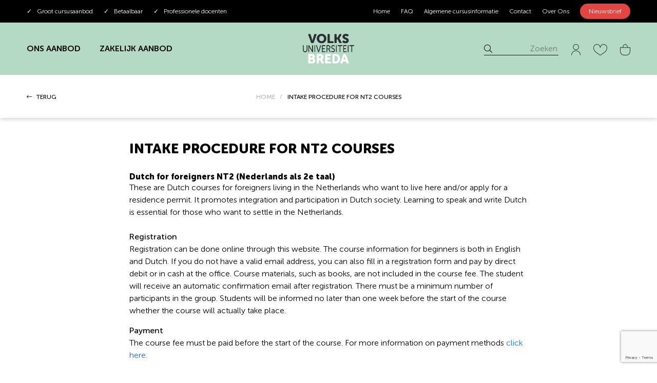

--- FILE ---
content_type: text/html; charset=UTF-8
request_url: https://www.volksuniversiteitbreda.nl/nt2
body_size: 10531
content:
<!DOCTYPE html>
<html lang="nl">

<head>
    <!-- Required meta tags -->
    <meta charset="utf-8" />
    <meta name="viewport" content="width=device-width, initial-scale=1" />

    <!-- Favicon -->
    <link rel="shortcut icon" href="/assets/img/favicon.ico" />

    <!-- Bootstrap CSS -->
    <link href="/assets/css/bootstrap.min.css" rel="stylesheet" />
    <link href="/assets/css/fontawesome.min.css" rel="stylesheet" />
    <link href="/assets/css/owl.carousel.min.css" rel="stylesheet" />
    <link href="/assets/css/default.css" rel="stylesheet" />
    <link href="/assets/css/spacing.css" rel="stylesheet" />
    <link href="/assets/css/metisMenu.css" rel="stylesheet" />
    <link href="/assets/css/aos.css" rel="stylesheet" />
    <link href="/assets/css/nice-select.css" rel="stylesheet" />
    <link href="/assets/css/style.css" rel="stylesheet" />
    <link href="/assets/css/responsive.css" rel="stylesheet" />
    <link href="/assets/css/main.css" rel="stylesheet" />

    <title>Intake procedure  NT2 courses dutch lessons cheap inburgering | Volksuniversiteit Breda</title>

    <!-- site wide scripts -->
            <script defer data-domain="volksuniversiteit-breda.nl" src="https://stats.malomedia.nl/js/script.file-downloads.outbound-links.pageview-props.revenue.tagged-events.js"></script>
<script>window.plausible = window.plausible || function() { (window.plausible.q = window.plausible.q || []).push(arguments) }</script>
    
    <!-- page scripts -->
    
    <style>
        @import url("https://use.typekit.net/cgw4iph.css");
    </style>

    <!-- Global site tag (gtag.js) - Google Analytics -->
    <script async src="https://www.googletagmanager.com/gtag/js?id=G-MF090M267D"></script>
    <script>
        window.dataLayer = window.dataLayer || [];
        function gtag(){dataLayer.push(arguments);}
        gtag('js', new Date());

        gtag('config', 'G-MF090M267D');
    </script>

</head>
<body>

<!-- Header area start -->
<header class="heaer--aera sticky-top">
    <div class="heaer__top__area d-none d-md-block">
        <div class="container">
            <div class="row">
                <div class="col-lg-6 d-flex align-items-center justify-content-center justify-content-lg-start mb-md-10 mb-xs-10">
                    <div class="header_top_menu heaer_top_left_menu">
                        <ul>
                            <li><a href="/aanbod"><span>✓</span>Groot cursusaanbod</a></li>
                            <li><a href="/over-ons"><span>✓</span>Betaalbaar</a></li>
                            <li><a href="/docent"><span>✓</span>Professionele docenten</a></li>
                        </ul>
                    </div>
                </div>
                <div class="col-lg-6 text-center text-lg-end">
                    <div class="header_top_menu">
                        <ul>
                                                        
                                                                
                            
                            <li><a href="https://volksuniversiteit-breda.nl/ ">Home</a></li>

                                                                                            
                            
                            <li><a href="https://volksuniversiteit-breda.nl/faq">FAQ</a></li>

                                                                                            
                            
                            <li class="has-dropdown">
                                <a href="https://volksuniversiteit-breda.nl/aanbod">Algemene cursusinformatie</a>
                                <ul class="sub-menu">
                                    
                                                                        <li><a href="https://volksuniversiteit-breda.nl/nt2">› Dutch for foreigners NT2 Nederlands voor anderstaligen</a></li>
                                                                        <li><a href="https://volksuniversiteit-breda.nl/Inschrijven, betalen en de BredaPas">› Inschrijven &amp; betalen</a></li>
                                                                        <li><a href="https://volksuniversiteit-breda.nl/Lesmateriaal, boeken en MijnVu">› Lesmateriaal en MijnVu</a></li>
                                                                        <li><a href="https://volksuniversiteit-breda.nl/Privacy reglement, algemene voorwaarden NRTO, klachtenprocedure en gedragscode">› Privacy regelement, algemene voorwaarden en klachtenprocedure.</a></li>
                                                                        <li><a href="https://volksuniversiteit-breda.nl/Europees-referentiekader">› Europees referentiekader</a></li>
                                                                        
                                </ul>
                            </li>
                                                                                            
                            
                            <li class="has-dropdown">
                                <a href="https://volksuniversiteit-breda.nl/contact">Contact</a>
                                <ul class="sub-menu">
                                    
                                                                        <li><a href="https://volksuniversiteit-breda.nl/contact">› Contactgegevens en financiën</a></li>
                                                                        <li><a href="https://volksuniversiteit-breda.nl/Openingstijden en vakanties">› Openingstijden en vakanties</a></li>
                                                                        <li><a href="https://volksuniversiteit-breda.nl/locatie">› Cursuslocaties</a></li>
                                                                        <li><a href="https://volksuniversiteit-breda.nl/faq">› Veel gestelde vragen</a></li>
                                                                        
                                </ul>
                            </li>
                                                                                            
                            
                            <li class="has-dropdown">
                                <a href="https://volksuniversiteit-breda.nl/bestuur">Over Ons</a>
                                <ul class="sub-menu">
                                    
                                                                        <li><a href="https://volksuniversiteit-breda.nl/wie zijn wij">› Wie zijn wij ?</a></li>
                                                                        <li><a href="https://volksuniversiteit-breda.nl/referenties">› Ervaringen</a></li>
                                                                        <li><a href="https://volksuniversiteit-breda.nl/bestuur">› Bestuur, medewerkers en vrijwilligers</a></li>
                                                                        <li><a href="https://volksuniversiteit-breda.nl/Samenwerking">› Partners</a></li>
                                                                        <li><a href="https://volksuniversiteit-breda.nl/ons-verhaal">› De Volksuniversiteit</a></li>
                                                                        <li><a href="https://volksuniversiteit-breda.nl/docent">› Docenten</a></li>
                                                                        <li><a href="https://volksuniversiteit-breda.nl/management/page/100/edit">› Beleidsplan 2025-2030</a></li>
                                                                        
                                </ul>
                            </li>
                                                         

                                                                                                                
                            
                        </ul>
                    </div>
                    <div class="header-right-btn">
                        <a href="#" class="popup2Open">Nieuwsbrief</a>
                    </div>
                </div>
            </div>
        </div>
    </div>
    <div class="header__main">
        <div class="container">
            <div class="row align-items-center">
                <div class="col-lg-5 col-md-5 d-lg-flex align-items-center d-none">
                    <div class="header_main_menu">
                        <ul>
                            <li class="has-dropdown">
                                <a href="/aanbod">ONS AANBOD</a>
                                
                                <ul class="sub-menu">

                                                                                                                                                                                     
                                                                        
                                    
                                    <li><a href="https://volksuniversiteit-breda.nl/collectie/lezingen">Lezingen</a></li>

                                                                                                            
                                    
                                    <li><a href="https://volksuniversiteit-breda.nl/collectie/natuur-en-wetenschap">Natuur en wetenschap</a></li>

                                                                                                            
                                    
                                    <li><a href="https://volksuniversiteit-breda.nl/index.php/collectie/nieuwe-cursussen?q=nieuw">Nieuwe cursussen!!</a></li>

                                                                                                            
                                    
                                    <li><a href="https://volksuniversiteit-breda.nl/aanbod">Volledig aanbod</a></li>

                                                                                                            
                                    
                                    <li class="has-dropdown menu-col-2">
                                        <a href="https://volksuniversiteit-breda.nl/collectie/buitenlandse-talen">Talen ></a>
                                        <ul class="sub-menu">
                                            
                                                                                        <li><a href="https://volksuniversiteit-breda.nl/collectie/nt2-nederlands-als-tweede-taal">› Nederlands</a></li>
                                                                                        <li><a href="https://volksuniversiteit-breda.nl/collectie/taalcursus-arabisch">› Arabisch</a></li>
                                                                                        <li><a href="https://volksuniversiteit-breda.nl/collectie/taalcursus-bahasa-indonesia">› Bahasa Indonesia</a></li>
                                                                                        <li><a href="https://volksuniversiteit-breda.nl/collectie/taalcursus-chinees">› Chinees</a></li>
                                                                                        <li><a href="https://volksuniversiteit-breda.nl/collectie/taalcursus-duits">› Duits</a></li>
                                                                                        <li><a href="https://volksuniversiteit-breda.nl/collectie/taalcursus-engels">› Engels</a></li>
                                                                                        <li><a href="https://volksuniversiteit-breda.nl/collectie/taalcursus-frans">› Frans</a></li>
                                                                                        <li><a href="https://volksuniversiteit-breda.nl/collectie/taalcursus-nieuw-grieks">› Grieks</a></li>
                                                                                        <li><a href="https://volksuniversiteit-breda.nl/collectie/taalcursus-italiaans">› Italiaans</a></li>
                                                                                        <li><a href="https://volksuniversiteit-breda.nl/collectie/taalcursus-japans">› Japans</a></li>
                                                                                        <li><a href="https://volksuniversiteit-breda.nl/collectie/taalcursus-pools">› Pools</a></li>
                                                                                        <li><a href="https://volksuniversiteit-breda.nl/collectie/taalcursus-portugees">› Portugees</a></li>
                                                                                        <li><a href="https://volksuniversiteit-breda.nl/collectie/taalcursus-russisch">› Russisch</a></li>
                                                                                        <li><a href="https://volksuniversiteit-breda.nl/collectie/taalcursus-spaans">› Spaans</a></li>
                                                                                        <li><a href="https://volksuniversiteit-breda.nl/collectie/taalcursus-turks">› Turks</a></li>
                                                                                       
                                        </ul>
                                    </li>
                                                                                                            
                                    
                                    <li><a href="https://volksuniversiteit-breda.nl/collectie/nt2-nederlands-als-tweede-taal">NT2, Nederlands als tweede taal</a></li>

                                                                                                            
                                    
                                    <li><a href="https://volksuniversiteit-breda.nl/collectie/persoonlijke-ontwikkeling">Persoonlijke Ontwikkeling</a></li>

                                                                                                            
                                    
                                    <li><a href="https://volksuniversiteit-breda.nl/collectie/creativiteit-en-fotografie">Creativiteit en Fotografie</a></li>

                                                                                                            
                                    
                                    <li><a href="https://volksuniversiteit-breda.nl/collectie/kunst-en-cultuur">Kunst en Cultuur</a></li>

                                                                                                            
                                    
                                    <li><a href="https://volksuniversiteit-breda.nl/collectie/muziek-en-literatuur">Muziek en literatuur</a></li>

                                                                         

                                                                         
                                   
                                </ul>
                            </li>
                            <li>
                                <a href="/zakelijk/collectie/bedrijfsleven">ZAKELIJK AANBOD</a>
                            </li>
                        </ul>
                    </div>
                </div>
                <div class="col-lg-2 col-md-2 col-4">
                    <div class="site-logo">
                        <a href="/"><img src="/assets/img/site-logo.png" alt="Volksuniversiteit Breda"></a>
                    </div>
                </div>
                <div class="col-lg-5 col-md-10 col-8 d-flex align-items-center justify-content-end">
                    <div class="header_main_right_actions">
                        <div class="searc_blk d-none d-lg-inline-block">
                            <form action="/cursussen" method="get" id="search2">
                                <div class="search_inner">
                                    <i class="fal fa-search" onclick="document.getElementById('search2').submit();"></i>
                                    <input type="text" name="q" placeholder="Zoeken">
                                </div>
                            </form>
                        </div>
                        <div class="action_buttons">
                            <div class="single-action-blk">
                                <a href="/student/dashboard"><img src="/assets/img/icons/user.svg" alt=""></a>
                            </div>
                            <div class="single-action-blk ">
                                <a href="/favorieten">
                                    <img src="/assets/img/icons/love.svg" alt="Favorieten">
                                </a>
                            </div>
                            <div class="single-action-blk">
                                                                <a href="/cart"><img src="/assets/img/icons/cart.svg" alt="Winkelwagen bekijken"></a>
                            </div>
                        </div>
                        <div class="open-mobile-menu d-inline-block d-lg-none">
                            <a href="#"><i class="far fa-bars"></i></a>
                        </div>
                    </div>
                </div>
            </div>
        </div>
    </div>
</header>
<!-- Header area end -->

<!-- off-canvas menu start -->
<aside class="slide-bar">
    <div class="close-mobile-menu">
        <a href="javascript:void(0);"><i class="fas fa-times"></i></a>
    </div>
    <div class="searc_blk">
        <form action="/cursussen" method="get" id="search1">
            <div class="search_inner">
                <i class="fal fa-search" onclick="document.getElementById('search1').submit();"></i>
                <input type="text" name="q" placeholder="Zoeken">
            </div>
        </form>
    </div>
    <nav class="side-mobile-menu">
        <ul id="mobile-menu-active">
            <li class="has-dropdown">
                <a href="/aanbod">Ons aanbod</a>
                <ul class="sub-menu">
                    
                                                                                    
                                
                
                <li><a href="https://volksuniversiteit-breda.nl/collectie/lezingen">Lezingen</a></li>

                                                
                
                <li><a href="https://volksuniversiteit-breda.nl/collectie/natuur-en-wetenschap">Natuur en wetenschap</a></li>

                                                
                
                <li><a href="https://volksuniversiteit-breda.nl/index.php/collectie/nieuwe-cursussen?q=nieuw">Nieuwe cursussen!!</a></li>

                                                
                
                <li><a href="https://volksuniversiteit-breda.nl/aanbod">Volledig aanbod</a></li>

                                                
                
                <li class="has-dropdown menu-col-2">
                    <a href="https://volksuniversiteit-breda.nl/collectie/buitenlandse-talen">Talen ></a>
                    <ul class="sub-menu">
                        
                                                <li><a href="https://volksuniversiteit-breda.nl/collectie/nt2-nederlands-als-tweede-taal">› Nederlands</a></li>
                                                <li><a href="https://volksuniversiteit-breda.nl/collectie/taalcursus-arabisch">› Arabisch</a></li>
                                                <li><a href="https://volksuniversiteit-breda.nl/collectie/taalcursus-bahasa-indonesia">› Bahasa Indonesia</a></li>
                                                <li><a href="https://volksuniversiteit-breda.nl/collectie/taalcursus-chinees">› Chinees</a></li>
                                                <li><a href="https://volksuniversiteit-breda.nl/collectie/taalcursus-duits">› Duits</a></li>
                                                <li><a href="https://volksuniversiteit-breda.nl/collectie/taalcursus-engels">› Engels</a></li>
                                                <li><a href="https://volksuniversiteit-breda.nl/collectie/taalcursus-frans">› Frans</a></li>
                                                <li><a href="https://volksuniversiteit-breda.nl/collectie/taalcursus-nieuw-grieks">› Grieks</a></li>
                                                <li><a href="https://volksuniversiteit-breda.nl/collectie/taalcursus-italiaans">› Italiaans</a></li>
                                                <li><a href="https://volksuniversiteit-breda.nl/collectie/taalcursus-japans">› Japans</a></li>
                                                <li><a href="https://volksuniversiteit-breda.nl/collectie/taalcursus-pools">› Pools</a></li>
                                                <li><a href="https://volksuniversiteit-breda.nl/collectie/taalcursus-portugees">› Portugees</a></li>
                                                <li><a href="https://volksuniversiteit-breda.nl/collectie/taalcursus-russisch">› Russisch</a></li>
                                                <li><a href="https://volksuniversiteit-breda.nl/collectie/taalcursus-spaans">› Spaans</a></li>
                                                <li><a href="https://volksuniversiteit-breda.nl/collectie/taalcursus-turks">› Turks</a></li>
                                                
                    </ul>
                </li>
                                                
                
                <li><a href="https://volksuniversiteit-breda.nl/collectie/nt2-nederlands-als-tweede-taal">NT2, Nederlands als tweede taal</a></li>

                                                
                
                <li><a href="https://volksuniversiteit-breda.nl/collectie/persoonlijke-ontwikkeling">Persoonlijke Ontwikkeling</a></li>

                                                
                
                <li><a href="https://volksuniversiteit-breda.nl/collectie/creativiteit-en-fotografie">Creativiteit en Fotografie</a></li>

                                                
                
                <li><a href="https://volksuniversiteit-breda.nl/collectie/kunst-en-cultuur">Kunst en Cultuur</a></li>

                                                
                
                <li><a href="https://volksuniversiteit-breda.nl/collectie/muziek-en-literatuur">Muziek en literatuur</a></li>

                                 

                                 

                </ul>
            </li>

                        
                                
            
            <li><a href="https://volksuniversiteit-breda.nl/ ">Home</a></li>

                                            
            
            <li><a href="https://volksuniversiteit-breda.nl/faq">FAQ</a></li>

                                            
            
            <li class="has-dropdown">
                <a href="https://volksuniversiteit-breda.nl/aanbod">Algemene cursusinformatie</a>
                <ul class="sub-menu">
                    
                                        <li><a href="https://volksuniversiteit-breda.nl/nt2">› Dutch for foreigners NT2 Nederlands voor anderstaligen</a></li>
                                        <li><a href="https://volksuniversiteit-breda.nl/Inschrijven, betalen en de BredaPas">› Inschrijven &amp; betalen</a></li>
                                        <li><a href="https://volksuniversiteit-breda.nl/Lesmateriaal, boeken en MijnVu">› Lesmateriaal en MijnVu</a></li>
                                        <li><a href="https://volksuniversiteit-breda.nl/Privacy reglement, algemene voorwaarden NRTO, klachtenprocedure en gedragscode">› Privacy regelement, algemene voorwaarden en klachtenprocedure.</a></li>
                                        <li><a href="https://volksuniversiteit-breda.nl/Europees-referentiekader">› Europees referentiekader</a></li>
                                        
                </ul>
            </li>
                                            
            
            <li class="has-dropdown">
                <a href="https://volksuniversiteit-breda.nl/contact">Contact</a>
                <ul class="sub-menu">
                    
                                        <li><a href="https://volksuniversiteit-breda.nl/contact">› Contactgegevens en financiën</a></li>
                                        <li><a href="https://volksuniversiteit-breda.nl/Openingstijden en vakanties">› Openingstijden en vakanties</a></li>
                                        <li><a href="https://volksuniversiteit-breda.nl/locatie">› Cursuslocaties</a></li>
                                        <li><a href="https://volksuniversiteit-breda.nl/faq">› Veel gestelde vragen</a></li>
                                        
                </ul>
            </li>
                                            
            
            <li class="has-dropdown">
                <a href="https://volksuniversiteit-breda.nl/bestuur">Over Ons</a>
                <ul class="sub-menu">
                    
                                        <li><a href="https://volksuniversiteit-breda.nl/wie zijn wij">› Wie zijn wij ?</a></li>
                                        <li><a href="https://volksuniversiteit-breda.nl/referenties">› Ervaringen</a></li>
                                        <li><a href="https://volksuniversiteit-breda.nl/bestuur">› Bestuur, medewerkers en vrijwilligers</a></li>
                                        <li><a href="https://volksuniversiteit-breda.nl/Samenwerking">› Partners</a></li>
                                        <li><a href="https://volksuniversiteit-breda.nl/ons-verhaal">› De Volksuniversiteit</a></li>
                                        <li><a href="https://volksuniversiteit-breda.nl/docent">› Docenten</a></li>
                                        <li><a href="https://volksuniversiteit-breda.nl/management/page/100/edit">› Beleidsplan 2025-2030</a></li>
                                        
                </ul>
            </li>
                         

                                                
            <li><a href="/verhuur">Trainingslocatie</a></li>
            <li><a href="/student/login">Inloggen</a></li>

        </ul>
        <div class="header-right-btn">
            <a href="/nieuwsbrief">Nieuwsbrief</a>
        </div>
    </nav>
</aside>
<div class="body-overlay"></div>
<!-- off-canvas menu end -->

<!-- breadcrumb area start -->
<section class="breadcrumb-area breadcrumb-shadow pt-30 pb-30">
    <div class="container">
        <div class="row">
            <div class="col-lg-1 col-md-2 text-center text-md-start mb-xs-10">
                <div class="breadcrumb-link">
                    <a href="https://www.volksuniversiteitbreda.nl"><i class="fal fa-long-arrow-left"></i> TERUG</a>
                </div>
            </div>
            <div class="col-lg-10 col-md-10">
                <div class="breadcrumb-wrap text-center text-lg-center text-md-end">
                    <ul>
                        <li><a href="/">HOME</a></li>
                        <li><span>Intake procedure for NT2 courses</span></li>
                    </ul>
                </div>
            </div>
        </div>
    </div>
</section>
<!-- breadcrumb area end -->


<!-- tekst area start -->
<div class="tekst-area pt-45 pb-25">
    <div class="container">
        <div class="row justify-content-center mb-30">
            <div class="col-md-8">
                <div class="tekst-content">
                                        <h1 class="contenttitle">Intake procedure for NT2 courses</h1>
                    <h3><strong>Dutch for foreigners NT2 (Nederlands als 2e taal)</strong><br></h3>

<p>These are Dutch courses for foreigners living in the Netherlands who want to live here and/or apply for a residence permit. It promotes integration and participation in Dutch society. Learning to speak and write Dutch is essential for those who want to settle in the Netherlands.<br><strong><br>Registration <br></strong>Registration can be done online through this website. The course information for beginners is both in English and Dutch. If you do not have a valid email address, you can also fill in a registration form and pay by direct debit or in cash at the office. Course materials, such as books, are not included in the course fee. The student will receive an automatic confirmation email after registration. There must be a minimum number of participants in the group. Students will be informed no later than one week before the start of the course whether the course will actually take place.</p>

<p><strong>Payment</strong> <br>The course fee must be paid before the start of the course. For more information on payment methods<a href="https://volksuniversiteit-breda.nl/Inschrijven,%20betalen%20en%20de%20BredaPas"> click here.</a></p>

<p><strong>Start NT2 courses<br></strong>Our NT2 courses start twice a year, in September and February. At the end of April and November you can find the NT2 courses on this website and register. </p>

<p><strong>Enrolling in the meantime</strong><br>In case you want to enroll in a course that is already in progress, please contact the administration (breda@volksuniversiteit.nl). We will do everything to help you find the level and course that suits you best. </p>



<p><strong>Levels<br></strong>Our NT2 courses are set up according to the levels of the Common European Framework Reference (CEFR form A1-C2). For more detailed on the CEFR <a href="https://www.ru.nl/en/radboud-into-languages/services/cefr-language-levels">click here</a>. <br>Our NT2 courses are aimed at people who had secondary and higher education in their native country. It is an asset that you have knowledge of a foreign language, such as English, French or German. </p>



<p> If you have no, or very little knowledge of Dutch, you can register for level A0-A1 (Dutch 1.1) using the website or registration form. <br>If you have followed a course elsewhere or have done self-study, you might start at a higher level. Students who do not start at level A0 will have an intake interview with the teacher to determine the appropriate level.<br>For the overview of the learning path, consisting of 5 modules, <a href="https://volksuniversiteit-breda.nl/Overzicht%20leertraject%20NT2%20volksuniversiteit%20Breda">click here.</a></p>









<p><strong>The lessons<br></strong>Our courses are held in person, once a week, in the evenings on Mondays, Tuesdays, Wednesday or Thursdays. A lesson is 1.5 hours. All classes are held at <a href="https://www.avans.nl/over-avans/contact-en-locaties">Avans Hogeschool</a>, Hogeschoollaan 1, Breda. <br>From the first lesson onward, we speak mainly Dutch. A minimum of 6 students is required for a course to go ahead. The maximum number of students in a group is 18. If a course is full, you can register on the waiting list. <br>All necessary information about our <a href="https://volksuniversiteit-breda.nl/collectie/nt2-nederlands-als-tweede-taal">NT2 courses</a> can be found on the website of Volksuniversiteit Breda.<br></p>

<p><strong>Homework</strong><br>Students should expect to spend 3-4 hours per week on homework. <br><br><strong>Teachers</strong><br>The Volksuniversiteit ensures that suitable teachers are appointed before the start of the course. Teachers receive a contract of assignment.  <u><br></u></p>



<p><strong>Books and teaching materials</strong><br>You will find information about the course book (including its ISBN number) required for your course on the website. The course book is not included in the course fee. We aime to complete a module (2 or 3 courses) with one book to keep the cost for you as low as possible. We recommend purchasing the textbook only once you are certain that the course will take place. Books are available through various bookstores in Breda, as well as online. If the teacher compiles a syllabus, you can buy it directly from him of her. The rights then belong to the teacher. <br>We do not recommend using second-hand books, as you will  need to purchase a seperate licence to access the online excercises - an essential part of achieving good learning results.<br><br><strong>Attendance and testing</strong><br>Teachers keep track of your attendance. At the end of the course, the teacher will check whether you are still on track. You will receive a certificate of attendance when you have attended at least 80% of the lessons. This is not a diploma. During personal coaching, the teacher will explain what you still need to work on in order to complete the module successfully.</p>

<p>At the end of a module you will take a test. Your certificate of participation will include a note stating whether your test result was insufficient, sufficient or good. <br>From level B1 onwards you may register for Staatsexamen NT2: <a href="http://www.staatsexamensnt2.nl.">www.staatsexamensnt2.nl.</a> This is an official diploma.</p>

<p>After completion of the course, you are asked to fill in a questionnaire to evaluate the course and the teacher.<br><br><strong>Privacy and general conditions </strong><br>During the registration process you can read the<a href="https://volksuniversiteit-breda.nl/Engels%20general%20terms%20and%20conditions"> general conditions</a> and <a href="https://volksuniversiteit-breda.nl/Engels%20Privacy%20rules">privacyrules </a>of Volksuniversiteit Breda.<br>If you have a formal complaint we refer you to our complaints procedure:<a href="https://volksuniversiteit-breda.nl/Privacy%20reglement,%20algemene%20voorwaarden%20NRTO,%20klachtenprocedure%20en%20gedragscode"> Click here.</a><br></p>



<p><strong><br></strong></p>

<p><strong>NT2 cursussen. Nederlands voor anderstaligen </strong><br></p>





<p>De NT2 cursussen van Volksuniversiteit Breda bieden buitenlanders de mogelijkheid om Nederlands te leren. Dit is niet alleen belangrijk bij het vinden van werk; het dagelijks leven wordt daardoor gemakkelijker en leuker. Denk maar aan boodschappen doen, de weg vinden of het journaal volgen en een gesprek voeren met Nederlanders, of iets regelen. <br><br><strong>Inschrijven <br></strong>Inschrijven kan online via deze website. De cursusinformatie voor beginners is zowel in het Engels als in het Nederlands. Als je geen geldig e-mailadres hebt, kun je per inschrijfformulier inschrijven en betalen via automatische incasso of contant betalen op kantoor. Cursusmateriaal, zoals boeken, is niet inbegrepen bij het cursusgeld. De cursist krijgt na inschrijving een automatische bevestiging per mail. Cursussen gaan door bij een minimum van 6 deelnemers, dit wordt uiterlijk een week voor aanvang van de cursus bekend.<br></p>

<p><strong>Betalen <br></strong>Het cursusgeld moet worden betaald voordat de cursus start. Voor meer informatie <a href="https://volksuniversiteit-breda.nl/Inschrijven,%20betalen%20en%20de%20BredaPas">click hier.</a></p>

<p><strong>Start NT2-cursussen<br></strong>Al onze cursussen NT2 starten twee keer per jaar, in september en in februari. Eind april en eind november vind je de cursussen NT2 op deze website en kun je je inschrijven. </p>

<p><strong>Tussentijd instromen</strong><br>Wanneer de lessen reeds begonnen zijn, kan je nog instromen. Hiervoor moet je contact opnemen met de administratie. Wij regelen dan een intakegesprek met een docent zodat je in de juiste cursus kan beginnen.<u><br></u></p>

<p><strong>Niveaus <br></strong>We werken met de niveaus van het Europees Referentie Kader, ERK. Voor meer informatie <a href="https://www.ru.nl/radboud-into-languages/services/cefr-taalniveaus">klik hier</a>.<br>Onze NT2-cursussen zijn bedoeld voor mensen die middelbaar en hoger onderwijs hebben gehad in hun geboorteland. Het verdient de voorkeur dat je kennis hebt van een vreemde taal, zoals Engels, Frans of Duits. </p>



<p>Als je geen kennis of weinig kennis van het Nederlands hebt, kan je inschrijven voor niveau A0-A1 middels de website of inschrijfformulier. <br>Heb je ergens ander een cursus gevolgd of een zelfstudie gedaan, dan kan je misschien op een hoger niveau starten. Vraag dan via breda@volksuniversiteit.nl een telefonisch intakegesprek om je niveau te bepalen. </p>



<p>Voor het overzicht van het leertraject, bestaande uit 5 modules,<a href="https://volksuniversiteit-breda.nl/Overzicht%20leertraject%20NT2%20volksuniversiteit%20Breda"> klik je hier.</a></p>



<p><strong>Lessen<br></strong>Onze cursussen worden klassikaal een of tweemaal per week gegeven, op maandag-, dinsdag-, woensdag-, of donderdagavond. Een les duurt 1,5, uur. Alle lessen vinden plaats bij <a href="https://www.avans.nl/over-avans/contact-en-locaties">Avans Hogeschool</a>, Hogeschoollaan 1, Breda. <br>Vanaf de eerste les wordt hoofdzakelijk Nederlands gesproken. De lessen gaan door als er minimaal 6 cursisten zijn. Het maximaal aantal cursisten is 18. Is een cursus vol dan kom je op de wachtlijst. <br>Op de website van de volksuniversiteit vind je het volledige <a href="https://volksuniversiteit-breda.nl/collectie/nt2-nederlands-als-tweede-taal">NT2 aanbod</a> met alle niveaus, startdata en -tijden en prijzen. <br></p>

<p><strong>Huiswerk</strong><br>Reken op 3-4 uur huiswerk per week. </p>

<p><strong>Docenten</strong><br>De volksuniversiteit zoekt voor aanvang van het schooljaar naar geschikte docenten. De docent krijgt een overeenkomst van opdracht.  <u><br></u></p>

<p><strong>Boeken</strong><br>Bij de talencursussen maken de docenten gebruik van een cursusboek. Bij de cursus staat aangegeven welk boek je moet aanschaffen (ISBN nummer). De kosten daarvoor zijn niet inbegrepen bij de cursusprijs. In een module (2 of 3 cursussen) gebruik je hetzelfde boek om de kosten zo laag mogelijk te houden.<br>Wij raden je aan het cursusboek aan te schaffen zodra je zeker weet dat de cursus doorgaat. Dat wordt uiterlijk een week voor aanvang van de cursus bekend. Je kunt de boeken kopen bij boekhandels in Breda, of online. Wanneer de docent zelf een syllabus maakt, dan kun je deze direct bij de docent kopen. De rechten liggen dan bij de docent en je rekent ook af bij de docent. <br>Het gebruik van tweede handsboeken raden we af omdat je vaak geen toegang meer hebt tot de website die bij het boek behoort. Je kunt dan wel tegen betaling bij de uitgever nieuwe toegang tot de website kopen. De oefeningen op de website zijn essentieel om het beoogde resultaat te behalen.</p>



<p><strong>Aanwezigheid en toetsing</strong><br>Aan het begin van elke les noteert de docent of je aanwezig bent. Aan het eind van de cursus kijkt de docent of je voldoende aanwezig bent geweest en of je nog op schema ligt. Bij minimaal 80% aanwezigheid krijg je een certificaat van deelname. Dat is geen diploma. Tijdens de begeleiding legt de docent uit waar je nog extra aan moet werken zodat je aan het eind de module kunt halen.<br></p>

<p>Aan het eind van de cursus is er een toets.  Je ontvangt een aantekening op je certificaat van deelname dat je de toets hebt gedaan en of deze onvoldoende, voldoende of goed was. </p>

<p>Vanaf niveau B1 kun je je aanmelden voor het Staatsexamen NT2 zie de volgende link <a href="https://www.staatsexamensnt2.nl/">staatsexamensnt2.nl.</a> Dit is wel een officieel diploma.<br>Voor het niveau C1 van de TaalUnie <a href="https://www.cnavt.org/het-examen-nederlands">klik hier</a>. </p>

<p>Heb je de cursus afgesloten dan ontvang je een enquêteformulier.<br> </p>



<p><strong>Privacy en voorwaarden </strong><br>Klik hier voor de<a href="https://volksuniversiteit-breda.nl/Algemene%20voorwaarden"> algemene voorwaarden</a> en <a href="https://volksuniversiteit-breda.nl/Privacy%20regelement">privacyregels</a> van Volksuniversiteit Breda.</p>

<p>Heb je een klacht, dan verwijzen we je naar onze klachtenprocedure <a href="https://volksuniversiteit-breda.nl/Privacy%20reglement,%20algemene%20voorwaarden%20NRTO,%20klachtenprocedure%20en%20gedragscode">klik hier</a>.<br></p>

<p>December 2025</p>

<p><br></p>
                </div>
            </div>
        </div>
    </div>
</div>



<!-- footer area start -->
<div class="footer-area">
    <div class="container">
        <div class="row">
            <div class="col-xl-3 col-lg-3 col-md-6">
                <div class="about-widget mb-30">
                    <h4 class="title">Volksuniversiteit Breda</h4>
                    <p>
                        Molenstraat 6, 4811GS Breda<br/>
                        Open ma, di en do van 10.00 – 16.00 uur.<br/>
                        m.u.v. schoolvakanties.
                    </p>
                    <p>
                        <a href="mailto:breda@volksuniversiteit.nl">breda@volksuniversiteit.nl</a> <br>
                        <span>076 521 72 33</span>
                    </p>
                    <p>Volg ons op social media </p>
                    <div class="social-link">
                        <a href="https://www.linkedin.com/company/volksuniversiteit-breda/"><i class="fab fa-linkedin-in"></i></a>
                        <a href="https://www.facebook.com/volksuniversiteitbreda.nl/"><i class="fab fa-facebook-f"></i></a>
                        <a href="https://www.instagram.com/volksuniversiteitbreda/"><i class="fab fa-instagram"></i></a>
                    </div>
                    <div style="text-align:left;margin-top:15px;">
                        <img src="/assets/img/NRTO_keurmerk.png" alt="NRTO Keurmerk" style="width:50%;">
                    </div>
                </div>
            </div>
            <div class="col-xl-3 col-lg-3 col-md-6">
                <div class="widget-menu mb-30">
                    <ul>
                        <li><a href="/aanbod">Ons aanbod</a></li>
                        <li><a href="/zakelijk/collectie/bedrijfsleven">Zakelijk aanbod</a></li>
                        <li><a href="/aanbod">Inschrijven</a></li>
                    </ul>
                </div>
                <div class="widget-menu mb-30">
                    <ul>
                        <li><a href="/contact">Contact</a></li>
                        <li><a href="/over-ons">Over ons</a></li>
                        <li><a href="/faq">Veelgestelde vragen</a></li>
                    </ul>
                </div>
                <div class="widget-menu mb-30">
                    <ul>
                        <li><a href="/algemene-voorwaarden-en-privacyreglement">Algemene voorwaarden,</a></li>
                        <li><a href="/algemene-voorwaarden-en-privacyreglement">Privacy & Cookies</a></li>
                    </ul>
                </div>
            </div>
            <div class="col-xl-6 col-lg-6">
                <div class="email-widget mb-30">
                    <h3 class="title">ONZE INSPIRATIE <br> IN JOUW MAILBOX</h3>
                    <p>
                        Natuurlijk kijk je niet dagelijks op onze website.<br/>
                        Dat snappen we! We brengen graag onze nieuwste
                        workshops, cursussen, lezingen en acties naar jou.<br/>
                        Schrijf je in voor onze nieuwsbrief!
                    </p>
                    <form action="/subscribe" method="post">
                        <input type="hidden" name="_token" value="vyogVmB5J61MK15e9GG6O6FGFoYh5mnlfvRPcYdS" autocomplete="off">                        <div class="input-wrap">
                            <input type="text" name="name" maxlength="100" placeholder="NAAM / ACHTERNAAM">
                        </div>
                        <div class="input-flex">
                            <div class="input-wrap">
                                <input type="text" name="email" maxlength="100" placeholder="E-MAILADRES">
                            </div>
                            <div class="input-btn">
                                <button type="submit">OK</button>
                            </div>
                        </div>
                        <script type="application/javascript" src="https://www.google.com/recaptcha/api.js?render=6LebCewqAAAAAHRN1Vl-_0xJijABj-NjsJgPuiQ5" defer></script>
        <script type="application/javascript">
            window.Honey = {
                recaptcha(el, action = 'submit') {
                    grecaptcha.execute('6LebCewqAAAAAHRN1Vl-_0xJijABj-NjsJgPuiQ5', { action }).then(token => {
                        el.value = token;
                        el.dispatchEvent(new Event('input'));
                    });
                },
                recaptchaInputs() {
                    return document.querySelectorAll('input[data-purpose="honey-rc"]');
                },
                refreshAllTokens() {
                    this.recaptchaInputs().forEach(input => window.Honey.recaptcha(input, input.dataset.action));
                },
            };

            window.addEventListener('load', () => {
                grecaptcha.ready(() => {
                   window.Honey.refreshAllTokens();
                   setInterval(() => window.Honey.refreshAllTokens(), 60000)
                })
            });

            document.addEventListener('livewire:init', function () {
                window.addEventListener('recaptcha-refresh-required', () => {
                    window.Honey.refreshAllTokens();
                });
            });
        </script>
        <input wire:model="honeyInputs.honey_recaptcha_token"
           
           type="hidden"
           data-purpose="honey-rc"
           data-action="submit"
           name="honey_recaptcha_token"> 
                        <script type="application/javascript">
                window.addEventListener('load', () => {
                    setTimeout(() => {
                        document.querySelectorAll('input[data-purpose="honey_javascript"]')
                            .forEach(input => {
                                if (input.value.length > 0) {
                                    return;
                                }

                                input.value = "[base64]";
                                input.dispatchEvent(new Event('input'));
                            });
                    }, 5000)
                });
            </script>
                <div style="display:  none ;">
        <input wire:model="honeyInputs.honey_present" name="honey_present" value="">
        <input wire:model="honeyInputs.honey_time" name="honey_time" value="[base64]">
        <input wire:model="honeyInputs.honey_javascript" data-purpose="honey_javascript" name="honey_javascript" value="">
        
    </div>
                        </form>
                </div>
            </div>
        </div>
        <div class="row">
            <div class="col-xl-12">
                <div class="copy-right">
                    © 2026 VOLKSUNIVERSITEIT BREDA / ONTWIKKELING: 
                    <a href="https://deontwerpers.nl/" target="_blank" style="color:#ffffff">DE ONTWERPERS</a> 
                    / BOUW: 
                    <a href="https://malomedia.nl/" target="_blank" style="color:#ffffff">MALO MEDIA</a>
                </div>
            </div>
        </div>
    </div>
</div>
<!-- footer area end -->

<div class="popup-wrapper popup-2" style="display:none;">
    <div class="popup-body-2">
        <div class="popup-wrap-2 popup-shadow mb-60">
            <div class="close">
                <a href="#" class='popupClose'><i class="far fa-times"></i></a>
            </div>
            <h4 class="title">
                Schrijf je in op onze nieuwsbrief!
            </h4>
            <p>
                Natuurlijk kijk je niet dagelijks op onze website, Dat snappen we! We brengen graag onze nieuwste
                workshops, cursussen, lezingen en acties naar jou. Schrijf je in voor onze nieuwsbrief!
            </p>
            <form action="/subscribe" method="post">
                <input type="hidden" name="_token" value="vyogVmB5J61MK15e9GG6O6FGFoYh5mnlfvRPcYdS" autocomplete="off">                <div class="input-wrap">
                    <input type="text" placeholder="naam / achternaam" name="name" maxlength="100">
                </div>
                <div class="input-wrap">
                    <input type="text" placeholder="E-mailadres" name="email" maxlength="100">
                </div>
                <div class="input-btn">
                    <button type="submit">Inschrijven</button>
                </div>
                <input wire:model="honeyInputs.honey_recaptcha_token"
           
           type="hidden"
           data-purpose="honey-rc"
           data-action="submit"
           name="honey_recaptcha_token">                <div style="display:  none ;">
        <input wire:model="honeyInputs.honey_present" name="honey_present" value="">
        <input wire:model="honeyInputs.honey_time" name="honey_time" value="[base64]">
        <input wire:model="honeyInputs.honey_javascript" data-purpose="honey_javascript" name="honey_javascript" value="">
        
    </div>
                </form>
        </div>
    </div>
</div>
<script src="/assets/js/jquery.min.js"></script>
<script src="/assets/js/popper.js"></script>
<script src="/assets/js/bootstrap.min.js"></script>
<script src="/assets/js/owl.carousel.min.js"></script>
<script src="/assets/js/metisMenu.min.js"></script>
<script src="/assets/js/jquery.nice-select.min.js"></script>
<script src="/assets/js/aos.js"></script>
<script src="/assets/js/main.js"></script>

<!-- site wide scripts bottom -->

</body>

</html>

--- FILE ---
content_type: text/html; charset=utf-8
request_url: https://www.google.com/recaptcha/api2/anchor?ar=1&k=6LebCewqAAAAAHRN1Vl-_0xJijABj-NjsJgPuiQ5&co=aHR0cHM6Ly93d3cudm9sa3N1bml2ZXJzaXRlaXRicmVkYS5ubDo0NDM.&hl=en&v=PoyoqOPhxBO7pBk68S4YbpHZ&size=invisible&anchor-ms=20000&execute-ms=30000&cb=rdzbablanwkh
body_size: 48910
content:
<!DOCTYPE HTML><html dir="ltr" lang="en"><head><meta http-equiv="Content-Type" content="text/html; charset=UTF-8">
<meta http-equiv="X-UA-Compatible" content="IE=edge">
<title>reCAPTCHA</title>
<style type="text/css">
/* cyrillic-ext */
@font-face {
  font-family: 'Roboto';
  font-style: normal;
  font-weight: 400;
  font-stretch: 100%;
  src: url(//fonts.gstatic.com/s/roboto/v48/KFO7CnqEu92Fr1ME7kSn66aGLdTylUAMa3GUBHMdazTgWw.woff2) format('woff2');
  unicode-range: U+0460-052F, U+1C80-1C8A, U+20B4, U+2DE0-2DFF, U+A640-A69F, U+FE2E-FE2F;
}
/* cyrillic */
@font-face {
  font-family: 'Roboto';
  font-style: normal;
  font-weight: 400;
  font-stretch: 100%;
  src: url(//fonts.gstatic.com/s/roboto/v48/KFO7CnqEu92Fr1ME7kSn66aGLdTylUAMa3iUBHMdazTgWw.woff2) format('woff2');
  unicode-range: U+0301, U+0400-045F, U+0490-0491, U+04B0-04B1, U+2116;
}
/* greek-ext */
@font-face {
  font-family: 'Roboto';
  font-style: normal;
  font-weight: 400;
  font-stretch: 100%;
  src: url(//fonts.gstatic.com/s/roboto/v48/KFO7CnqEu92Fr1ME7kSn66aGLdTylUAMa3CUBHMdazTgWw.woff2) format('woff2');
  unicode-range: U+1F00-1FFF;
}
/* greek */
@font-face {
  font-family: 'Roboto';
  font-style: normal;
  font-weight: 400;
  font-stretch: 100%;
  src: url(//fonts.gstatic.com/s/roboto/v48/KFO7CnqEu92Fr1ME7kSn66aGLdTylUAMa3-UBHMdazTgWw.woff2) format('woff2');
  unicode-range: U+0370-0377, U+037A-037F, U+0384-038A, U+038C, U+038E-03A1, U+03A3-03FF;
}
/* math */
@font-face {
  font-family: 'Roboto';
  font-style: normal;
  font-weight: 400;
  font-stretch: 100%;
  src: url(//fonts.gstatic.com/s/roboto/v48/KFO7CnqEu92Fr1ME7kSn66aGLdTylUAMawCUBHMdazTgWw.woff2) format('woff2');
  unicode-range: U+0302-0303, U+0305, U+0307-0308, U+0310, U+0312, U+0315, U+031A, U+0326-0327, U+032C, U+032F-0330, U+0332-0333, U+0338, U+033A, U+0346, U+034D, U+0391-03A1, U+03A3-03A9, U+03B1-03C9, U+03D1, U+03D5-03D6, U+03F0-03F1, U+03F4-03F5, U+2016-2017, U+2034-2038, U+203C, U+2040, U+2043, U+2047, U+2050, U+2057, U+205F, U+2070-2071, U+2074-208E, U+2090-209C, U+20D0-20DC, U+20E1, U+20E5-20EF, U+2100-2112, U+2114-2115, U+2117-2121, U+2123-214F, U+2190, U+2192, U+2194-21AE, U+21B0-21E5, U+21F1-21F2, U+21F4-2211, U+2213-2214, U+2216-22FF, U+2308-230B, U+2310, U+2319, U+231C-2321, U+2336-237A, U+237C, U+2395, U+239B-23B7, U+23D0, U+23DC-23E1, U+2474-2475, U+25AF, U+25B3, U+25B7, U+25BD, U+25C1, U+25CA, U+25CC, U+25FB, U+266D-266F, U+27C0-27FF, U+2900-2AFF, U+2B0E-2B11, U+2B30-2B4C, U+2BFE, U+3030, U+FF5B, U+FF5D, U+1D400-1D7FF, U+1EE00-1EEFF;
}
/* symbols */
@font-face {
  font-family: 'Roboto';
  font-style: normal;
  font-weight: 400;
  font-stretch: 100%;
  src: url(//fonts.gstatic.com/s/roboto/v48/KFO7CnqEu92Fr1ME7kSn66aGLdTylUAMaxKUBHMdazTgWw.woff2) format('woff2');
  unicode-range: U+0001-000C, U+000E-001F, U+007F-009F, U+20DD-20E0, U+20E2-20E4, U+2150-218F, U+2190, U+2192, U+2194-2199, U+21AF, U+21E6-21F0, U+21F3, U+2218-2219, U+2299, U+22C4-22C6, U+2300-243F, U+2440-244A, U+2460-24FF, U+25A0-27BF, U+2800-28FF, U+2921-2922, U+2981, U+29BF, U+29EB, U+2B00-2BFF, U+4DC0-4DFF, U+FFF9-FFFB, U+10140-1018E, U+10190-1019C, U+101A0, U+101D0-101FD, U+102E0-102FB, U+10E60-10E7E, U+1D2C0-1D2D3, U+1D2E0-1D37F, U+1F000-1F0FF, U+1F100-1F1AD, U+1F1E6-1F1FF, U+1F30D-1F30F, U+1F315, U+1F31C, U+1F31E, U+1F320-1F32C, U+1F336, U+1F378, U+1F37D, U+1F382, U+1F393-1F39F, U+1F3A7-1F3A8, U+1F3AC-1F3AF, U+1F3C2, U+1F3C4-1F3C6, U+1F3CA-1F3CE, U+1F3D4-1F3E0, U+1F3ED, U+1F3F1-1F3F3, U+1F3F5-1F3F7, U+1F408, U+1F415, U+1F41F, U+1F426, U+1F43F, U+1F441-1F442, U+1F444, U+1F446-1F449, U+1F44C-1F44E, U+1F453, U+1F46A, U+1F47D, U+1F4A3, U+1F4B0, U+1F4B3, U+1F4B9, U+1F4BB, U+1F4BF, U+1F4C8-1F4CB, U+1F4D6, U+1F4DA, U+1F4DF, U+1F4E3-1F4E6, U+1F4EA-1F4ED, U+1F4F7, U+1F4F9-1F4FB, U+1F4FD-1F4FE, U+1F503, U+1F507-1F50B, U+1F50D, U+1F512-1F513, U+1F53E-1F54A, U+1F54F-1F5FA, U+1F610, U+1F650-1F67F, U+1F687, U+1F68D, U+1F691, U+1F694, U+1F698, U+1F6AD, U+1F6B2, U+1F6B9-1F6BA, U+1F6BC, U+1F6C6-1F6CF, U+1F6D3-1F6D7, U+1F6E0-1F6EA, U+1F6F0-1F6F3, U+1F6F7-1F6FC, U+1F700-1F7FF, U+1F800-1F80B, U+1F810-1F847, U+1F850-1F859, U+1F860-1F887, U+1F890-1F8AD, U+1F8B0-1F8BB, U+1F8C0-1F8C1, U+1F900-1F90B, U+1F93B, U+1F946, U+1F984, U+1F996, U+1F9E9, U+1FA00-1FA6F, U+1FA70-1FA7C, U+1FA80-1FA89, U+1FA8F-1FAC6, U+1FACE-1FADC, U+1FADF-1FAE9, U+1FAF0-1FAF8, U+1FB00-1FBFF;
}
/* vietnamese */
@font-face {
  font-family: 'Roboto';
  font-style: normal;
  font-weight: 400;
  font-stretch: 100%;
  src: url(//fonts.gstatic.com/s/roboto/v48/KFO7CnqEu92Fr1ME7kSn66aGLdTylUAMa3OUBHMdazTgWw.woff2) format('woff2');
  unicode-range: U+0102-0103, U+0110-0111, U+0128-0129, U+0168-0169, U+01A0-01A1, U+01AF-01B0, U+0300-0301, U+0303-0304, U+0308-0309, U+0323, U+0329, U+1EA0-1EF9, U+20AB;
}
/* latin-ext */
@font-face {
  font-family: 'Roboto';
  font-style: normal;
  font-weight: 400;
  font-stretch: 100%;
  src: url(//fonts.gstatic.com/s/roboto/v48/KFO7CnqEu92Fr1ME7kSn66aGLdTylUAMa3KUBHMdazTgWw.woff2) format('woff2');
  unicode-range: U+0100-02BA, U+02BD-02C5, U+02C7-02CC, U+02CE-02D7, U+02DD-02FF, U+0304, U+0308, U+0329, U+1D00-1DBF, U+1E00-1E9F, U+1EF2-1EFF, U+2020, U+20A0-20AB, U+20AD-20C0, U+2113, U+2C60-2C7F, U+A720-A7FF;
}
/* latin */
@font-face {
  font-family: 'Roboto';
  font-style: normal;
  font-weight: 400;
  font-stretch: 100%;
  src: url(//fonts.gstatic.com/s/roboto/v48/KFO7CnqEu92Fr1ME7kSn66aGLdTylUAMa3yUBHMdazQ.woff2) format('woff2');
  unicode-range: U+0000-00FF, U+0131, U+0152-0153, U+02BB-02BC, U+02C6, U+02DA, U+02DC, U+0304, U+0308, U+0329, U+2000-206F, U+20AC, U+2122, U+2191, U+2193, U+2212, U+2215, U+FEFF, U+FFFD;
}
/* cyrillic-ext */
@font-face {
  font-family: 'Roboto';
  font-style: normal;
  font-weight: 500;
  font-stretch: 100%;
  src: url(//fonts.gstatic.com/s/roboto/v48/KFO7CnqEu92Fr1ME7kSn66aGLdTylUAMa3GUBHMdazTgWw.woff2) format('woff2');
  unicode-range: U+0460-052F, U+1C80-1C8A, U+20B4, U+2DE0-2DFF, U+A640-A69F, U+FE2E-FE2F;
}
/* cyrillic */
@font-face {
  font-family: 'Roboto';
  font-style: normal;
  font-weight: 500;
  font-stretch: 100%;
  src: url(//fonts.gstatic.com/s/roboto/v48/KFO7CnqEu92Fr1ME7kSn66aGLdTylUAMa3iUBHMdazTgWw.woff2) format('woff2');
  unicode-range: U+0301, U+0400-045F, U+0490-0491, U+04B0-04B1, U+2116;
}
/* greek-ext */
@font-face {
  font-family: 'Roboto';
  font-style: normal;
  font-weight: 500;
  font-stretch: 100%;
  src: url(//fonts.gstatic.com/s/roboto/v48/KFO7CnqEu92Fr1ME7kSn66aGLdTylUAMa3CUBHMdazTgWw.woff2) format('woff2');
  unicode-range: U+1F00-1FFF;
}
/* greek */
@font-face {
  font-family: 'Roboto';
  font-style: normal;
  font-weight: 500;
  font-stretch: 100%;
  src: url(//fonts.gstatic.com/s/roboto/v48/KFO7CnqEu92Fr1ME7kSn66aGLdTylUAMa3-UBHMdazTgWw.woff2) format('woff2');
  unicode-range: U+0370-0377, U+037A-037F, U+0384-038A, U+038C, U+038E-03A1, U+03A3-03FF;
}
/* math */
@font-face {
  font-family: 'Roboto';
  font-style: normal;
  font-weight: 500;
  font-stretch: 100%;
  src: url(//fonts.gstatic.com/s/roboto/v48/KFO7CnqEu92Fr1ME7kSn66aGLdTylUAMawCUBHMdazTgWw.woff2) format('woff2');
  unicode-range: U+0302-0303, U+0305, U+0307-0308, U+0310, U+0312, U+0315, U+031A, U+0326-0327, U+032C, U+032F-0330, U+0332-0333, U+0338, U+033A, U+0346, U+034D, U+0391-03A1, U+03A3-03A9, U+03B1-03C9, U+03D1, U+03D5-03D6, U+03F0-03F1, U+03F4-03F5, U+2016-2017, U+2034-2038, U+203C, U+2040, U+2043, U+2047, U+2050, U+2057, U+205F, U+2070-2071, U+2074-208E, U+2090-209C, U+20D0-20DC, U+20E1, U+20E5-20EF, U+2100-2112, U+2114-2115, U+2117-2121, U+2123-214F, U+2190, U+2192, U+2194-21AE, U+21B0-21E5, U+21F1-21F2, U+21F4-2211, U+2213-2214, U+2216-22FF, U+2308-230B, U+2310, U+2319, U+231C-2321, U+2336-237A, U+237C, U+2395, U+239B-23B7, U+23D0, U+23DC-23E1, U+2474-2475, U+25AF, U+25B3, U+25B7, U+25BD, U+25C1, U+25CA, U+25CC, U+25FB, U+266D-266F, U+27C0-27FF, U+2900-2AFF, U+2B0E-2B11, U+2B30-2B4C, U+2BFE, U+3030, U+FF5B, U+FF5D, U+1D400-1D7FF, U+1EE00-1EEFF;
}
/* symbols */
@font-face {
  font-family: 'Roboto';
  font-style: normal;
  font-weight: 500;
  font-stretch: 100%;
  src: url(//fonts.gstatic.com/s/roboto/v48/KFO7CnqEu92Fr1ME7kSn66aGLdTylUAMaxKUBHMdazTgWw.woff2) format('woff2');
  unicode-range: U+0001-000C, U+000E-001F, U+007F-009F, U+20DD-20E0, U+20E2-20E4, U+2150-218F, U+2190, U+2192, U+2194-2199, U+21AF, U+21E6-21F0, U+21F3, U+2218-2219, U+2299, U+22C4-22C6, U+2300-243F, U+2440-244A, U+2460-24FF, U+25A0-27BF, U+2800-28FF, U+2921-2922, U+2981, U+29BF, U+29EB, U+2B00-2BFF, U+4DC0-4DFF, U+FFF9-FFFB, U+10140-1018E, U+10190-1019C, U+101A0, U+101D0-101FD, U+102E0-102FB, U+10E60-10E7E, U+1D2C0-1D2D3, U+1D2E0-1D37F, U+1F000-1F0FF, U+1F100-1F1AD, U+1F1E6-1F1FF, U+1F30D-1F30F, U+1F315, U+1F31C, U+1F31E, U+1F320-1F32C, U+1F336, U+1F378, U+1F37D, U+1F382, U+1F393-1F39F, U+1F3A7-1F3A8, U+1F3AC-1F3AF, U+1F3C2, U+1F3C4-1F3C6, U+1F3CA-1F3CE, U+1F3D4-1F3E0, U+1F3ED, U+1F3F1-1F3F3, U+1F3F5-1F3F7, U+1F408, U+1F415, U+1F41F, U+1F426, U+1F43F, U+1F441-1F442, U+1F444, U+1F446-1F449, U+1F44C-1F44E, U+1F453, U+1F46A, U+1F47D, U+1F4A3, U+1F4B0, U+1F4B3, U+1F4B9, U+1F4BB, U+1F4BF, U+1F4C8-1F4CB, U+1F4D6, U+1F4DA, U+1F4DF, U+1F4E3-1F4E6, U+1F4EA-1F4ED, U+1F4F7, U+1F4F9-1F4FB, U+1F4FD-1F4FE, U+1F503, U+1F507-1F50B, U+1F50D, U+1F512-1F513, U+1F53E-1F54A, U+1F54F-1F5FA, U+1F610, U+1F650-1F67F, U+1F687, U+1F68D, U+1F691, U+1F694, U+1F698, U+1F6AD, U+1F6B2, U+1F6B9-1F6BA, U+1F6BC, U+1F6C6-1F6CF, U+1F6D3-1F6D7, U+1F6E0-1F6EA, U+1F6F0-1F6F3, U+1F6F7-1F6FC, U+1F700-1F7FF, U+1F800-1F80B, U+1F810-1F847, U+1F850-1F859, U+1F860-1F887, U+1F890-1F8AD, U+1F8B0-1F8BB, U+1F8C0-1F8C1, U+1F900-1F90B, U+1F93B, U+1F946, U+1F984, U+1F996, U+1F9E9, U+1FA00-1FA6F, U+1FA70-1FA7C, U+1FA80-1FA89, U+1FA8F-1FAC6, U+1FACE-1FADC, U+1FADF-1FAE9, U+1FAF0-1FAF8, U+1FB00-1FBFF;
}
/* vietnamese */
@font-face {
  font-family: 'Roboto';
  font-style: normal;
  font-weight: 500;
  font-stretch: 100%;
  src: url(//fonts.gstatic.com/s/roboto/v48/KFO7CnqEu92Fr1ME7kSn66aGLdTylUAMa3OUBHMdazTgWw.woff2) format('woff2');
  unicode-range: U+0102-0103, U+0110-0111, U+0128-0129, U+0168-0169, U+01A0-01A1, U+01AF-01B0, U+0300-0301, U+0303-0304, U+0308-0309, U+0323, U+0329, U+1EA0-1EF9, U+20AB;
}
/* latin-ext */
@font-face {
  font-family: 'Roboto';
  font-style: normal;
  font-weight: 500;
  font-stretch: 100%;
  src: url(//fonts.gstatic.com/s/roboto/v48/KFO7CnqEu92Fr1ME7kSn66aGLdTylUAMa3KUBHMdazTgWw.woff2) format('woff2');
  unicode-range: U+0100-02BA, U+02BD-02C5, U+02C7-02CC, U+02CE-02D7, U+02DD-02FF, U+0304, U+0308, U+0329, U+1D00-1DBF, U+1E00-1E9F, U+1EF2-1EFF, U+2020, U+20A0-20AB, U+20AD-20C0, U+2113, U+2C60-2C7F, U+A720-A7FF;
}
/* latin */
@font-face {
  font-family: 'Roboto';
  font-style: normal;
  font-weight: 500;
  font-stretch: 100%;
  src: url(//fonts.gstatic.com/s/roboto/v48/KFO7CnqEu92Fr1ME7kSn66aGLdTylUAMa3yUBHMdazQ.woff2) format('woff2');
  unicode-range: U+0000-00FF, U+0131, U+0152-0153, U+02BB-02BC, U+02C6, U+02DA, U+02DC, U+0304, U+0308, U+0329, U+2000-206F, U+20AC, U+2122, U+2191, U+2193, U+2212, U+2215, U+FEFF, U+FFFD;
}
/* cyrillic-ext */
@font-face {
  font-family: 'Roboto';
  font-style: normal;
  font-weight: 900;
  font-stretch: 100%;
  src: url(//fonts.gstatic.com/s/roboto/v48/KFO7CnqEu92Fr1ME7kSn66aGLdTylUAMa3GUBHMdazTgWw.woff2) format('woff2');
  unicode-range: U+0460-052F, U+1C80-1C8A, U+20B4, U+2DE0-2DFF, U+A640-A69F, U+FE2E-FE2F;
}
/* cyrillic */
@font-face {
  font-family: 'Roboto';
  font-style: normal;
  font-weight: 900;
  font-stretch: 100%;
  src: url(//fonts.gstatic.com/s/roboto/v48/KFO7CnqEu92Fr1ME7kSn66aGLdTylUAMa3iUBHMdazTgWw.woff2) format('woff2');
  unicode-range: U+0301, U+0400-045F, U+0490-0491, U+04B0-04B1, U+2116;
}
/* greek-ext */
@font-face {
  font-family: 'Roboto';
  font-style: normal;
  font-weight: 900;
  font-stretch: 100%;
  src: url(//fonts.gstatic.com/s/roboto/v48/KFO7CnqEu92Fr1ME7kSn66aGLdTylUAMa3CUBHMdazTgWw.woff2) format('woff2');
  unicode-range: U+1F00-1FFF;
}
/* greek */
@font-face {
  font-family: 'Roboto';
  font-style: normal;
  font-weight: 900;
  font-stretch: 100%;
  src: url(//fonts.gstatic.com/s/roboto/v48/KFO7CnqEu92Fr1ME7kSn66aGLdTylUAMa3-UBHMdazTgWw.woff2) format('woff2');
  unicode-range: U+0370-0377, U+037A-037F, U+0384-038A, U+038C, U+038E-03A1, U+03A3-03FF;
}
/* math */
@font-face {
  font-family: 'Roboto';
  font-style: normal;
  font-weight: 900;
  font-stretch: 100%;
  src: url(//fonts.gstatic.com/s/roboto/v48/KFO7CnqEu92Fr1ME7kSn66aGLdTylUAMawCUBHMdazTgWw.woff2) format('woff2');
  unicode-range: U+0302-0303, U+0305, U+0307-0308, U+0310, U+0312, U+0315, U+031A, U+0326-0327, U+032C, U+032F-0330, U+0332-0333, U+0338, U+033A, U+0346, U+034D, U+0391-03A1, U+03A3-03A9, U+03B1-03C9, U+03D1, U+03D5-03D6, U+03F0-03F1, U+03F4-03F5, U+2016-2017, U+2034-2038, U+203C, U+2040, U+2043, U+2047, U+2050, U+2057, U+205F, U+2070-2071, U+2074-208E, U+2090-209C, U+20D0-20DC, U+20E1, U+20E5-20EF, U+2100-2112, U+2114-2115, U+2117-2121, U+2123-214F, U+2190, U+2192, U+2194-21AE, U+21B0-21E5, U+21F1-21F2, U+21F4-2211, U+2213-2214, U+2216-22FF, U+2308-230B, U+2310, U+2319, U+231C-2321, U+2336-237A, U+237C, U+2395, U+239B-23B7, U+23D0, U+23DC-23E1, U+2474-2475, U+25AF, U+25B3, U+25B7, U+25BD, U+25C1, U+25CA, U+25CC, U+25FB, U+266D-266F, U+27C0-27FF, U+2900-2AFF, U+2B0E-2B11, U+2B30-2B4C, U+2BFE, U+3030, U+FF5B, U+FF5D, U+1D400-1D7FF, U+1EE00-1EEFF;
}
/* symbols */
@font-face {
  font-family: 'Roboto';
  font-style: normal;
  font-weight: 900;
  font-stretch: 100%;
  src: url(//fonts.gstatic.com/s/roboto/v48/KFO7CnqEu92Fr1ME7kSn66aGLdTylUAMaxKUBHMdazTgWw.woff2) format('woff2');
  unicode-range: U+0001-000C, U+000E-001F, U+007F-009F, U+20DD-20E0, U+20E2-20E4, U+2150-218F, U+2190, U+2192, U+2194-2199, U+21AF, U+21E6-21F0, U+21F3, U+2218-2219, U+2299, U+22C4-22C6, U+2300-243F, U+2440-244A, U+2460-24FF, U+25A0-27BF, U+2800-28FF, U+2921-2922, U+2981, U+29BF, U+29EB, U+2B00-2BFF, U+4DC0-4DFF, U+FFF9-FFFB, U+10140-1018E, U+10190-1019C, U+101A0, U+101D0-101FD, U+102E0-102FB, U+10E60-10E7E, U+1D2C0-1D2D3, U+1D2E0-1D37F, U+1F000-1F0FF, U+1F100-1F1AD, U+1F1E6-1F1FF, U+1F30D-1F30F, U+1F315, U+1F31C, U+1F31E, U+1F320-1F32C, U+1F336, U+1F378, U+1F37D, U+1F382, U+1F393-1F39F, U+1F3A7-1F3A8, U+1F3AC-1F3AF, U+1F3C2, U+1F3C4-1F3C6, U+1F3CA-1F3CE, U+1F3D4-1F3E0, U+1F3ED, U+1F3F1-1F3F3, U+1F3F5-1F3F7, U+1F408, U+1F415, U+1F41F, U+1F426, U+1F43F, U+1F441-1F442, U+1F444, U+1F446-1F449, U+1F44C-1F44E, U+1F453, U+1F46A, U+1F47D, U+1F4A3, U+1F4B0, U+1F4B3, U+1F4B9, U+1F4BB, U+1F4BF, U+1F4C8-1F4CB, U+1F4D6, U+1F4DA, U+1F4DF, U+1F4E3-1F4E6, U+1F4EA-1F4ED, U+1F4F7, U+1F4F9-1F4FB, U+1F4FD-1F4FE, U+1F503, U+1F507-1F50B, U+1F50D, U+1F512-1F513, U+1F53E-1F54A, U+1F54F-1F5FA, U+1F610, U+1F650-1F67F, U+1F687, U+1F68D, U+1F691, U+1F694, U+1F698, U+1F6AD, U+1F6B2, U+1F6B9-1F6BA, U+1F6BC, U+1F6C6-1F6CF, U+1F6D3-1F6D7, U+1F6E0-1F6EA, U+1F6F0-1F6F3, U+1F6F7-1F6FC, U+1F700-1F7FF, U+1F800-1F80B, U+1F810-1F847, U+1F850-1F859, U+1F860-1F887, U+1F890-1F8AD, U+1F8B0-1F8BB, U+1F8C0-1F8C1, U+1F900-1F90B, U+1F93B, U+1F946, U+1F984, U+1F996, U+1F9E9, U+1FA00-1FA6F, U+1FA70-1FA7C, U+1FA80-1FA89, U+1FA8F-1FAC6, U+1FACE-1FADC, U+1FADF-1FAE9, U+1FAF0-1FAF8, U+1FB00-1FBFF;
}
/* vietnamese */
@font-face {
  font-family: 'Roboto';
  font-style: normal;
  font-weight: 900;
  font-stretch: 100%;
  src: url(//fonts.gstatic.com/s/roboto/v48/KFO7CnqEu92Fr1ME7kSn66aGLdTylUAMa3OUBHMdazTgWw.woff2) format('woff2');
  unicode-range: U+0102-0103, U+0110-0111, U+0128-0129, U+0168-0169, U+01A0-01A1, U+01AF-01B0, U+0300-0301, U+0303-0304, U+0308-0309, U+0323, U+0329, U+1EA0-1EF9, U+20AB;
}
/* latin-ext */
@font-face {
  font-family: 'Roboto';
  font-style: normal;
  font-weight: 900;
  font-stretch: 100%;
  src: url(//fonts.gstatic.com/s/roboto/v48/KFO7CnqEu92Fr1ME7kSn66aGLdTylUAMa3KUBHMdazTgWw.woff2) format('woff2');
  unicode-range: U+0100-02BA, U+02BD-02C5, U+02C7-02CC, U+02CE-02D7, U+02DD-02FF, U+0304, U+0308, U+0329, U+1D00-1DBF, U+1E00-1E9F, U+1EF2-1EFF, U+2020, U+20A0-20AB, U+20AD-20C0, U+2113, U+2C60-2C7F, U+A720-A7FF;
}
/* latin */
@font-face {
  font-family: 'Roboto';
  font-style: normal;
  font-weight: 900;
  font-stretch: 100%;
  src: url(//fonts.gstatic.com/s/roboto/v48/KFO7CnqEu92Fr1ME7kSn66aGLdTylUAMa3yUBHMdazQ.woff2) format('woff2');
  unicode-range: U+0000-00FF, U+0131, U+0152-0153, U+02BB-02BC, U+02C6, U+02DA, U+02DC, U+0304, U+0308, U+0329, U+2000-206F, U+20AC, U+2122, U+2191, U+2193, U+2212, U+2215, U+FEFF, U+FFFD;
}

</style>
<link rel="stylesheet" type="text/css" href="https://www.gstatic.com/recaptcha/releases/PoyoqOPhxBO7pBk68S4YbpHZ/styles__ltr.css">
<script nonce="ETJrEQBt7brM5hz7CMwvuQ" type="text/javascript">window['__recaptcha_api'] = 'https://www.google.com/recaptcha/api2/';</script>
<script type="text/javascript" src="https://www.gstatic.com/recaptcha/releases/PoyoqOPhxBO7pBk68S4YbpHZ/recaptcha__en.js" nonce="ETJrEQBt7brM5hz7CMwvuQ">
      
    </script></head>
<body><div id="rc-anchor-alert" class="rc-anchor-alert"></div>
<input type="hidden" id="recaptcha-token" value="[base64]">
<script type="text/javascript" nonce="ETJrEQBt7brM5hz7CMwvuQ">
      recaptcha.anchor.Main.init("[\x22ainput\x22,[\x22bgdata\x22,\x22\x22,\[base64]/[base64]/MjU1Ong/[base64]/[base64]/[base64]/[base64]/[base64]/[base64]/[base64]/[base64]/[base64]/[base64]/[base64]/[base64]/[base64]/[base64]/[base64]\\u003d\x22,\[base64]\\u003d\x22,\x22wrHDmUQ0w48UBMK5T2gKH8OVw4Q0wrlrRA9AC8OLw487esKzYsKBWMO2eC3ChsOJw7F0w5HDgMOBw6HDmsOeVC7DoMK3NsOwCcKrHXPDqQnDrMOsw73CmcOrw4tbwrDDpMOTw5fCvMO/UkhoCcK7wo1aw5XCj0xAZmnDj00XRMOTw4bDqMOWw603RMKQG8OmcMKWw4TCmhhAIMOmw5XDvGnDncOTTgE+wr3DoRw/A8OiX2rCr8Kzw6A7wpJFwqPDlgFDw6bDlcO3w7TDgUJywp/Dv8OPGGhlwr3CoMKaXcKKwpBZdU5nw5Efwq7Di3sIwonCmiNnaiLDuxbClzvDj8K6BsOswpcITTjChS3DiB/CiCDDnUU2wptxwr5Fw6TCtD7DmjHCjcOkb0zCpmvDucKPC8KcNjVEC27DpmcuwoXCscK6w7rCnsOFwoDDtTfCilbDkn7DshPDksKAfsKMwoomwrtdaW9Wwr7Clm9hw7YyCn1Iw5JhPMKLDATChEBQwq0XXsKhJ8KWwqoBw6/[base64]/Dv8OseDQ8w5DCisOUcsKOfXg5wodiV8OAwol8PMK9LMOIwoc7w7rCpEQfPcK7BMK0KkvDtMOCRcOYw57ChhAfP0taDHcSHgMBw6TDiylGUsOXw4XDtsOIw5PDosOcdcO8wo/DicOsw4DDvTVKacO3URbDlcOfw7Mew7zDtMOXFMKYaSTDjRHCllBHw73Ch8Kgw75VO14OIsONEULCqcOywoPDgmRnX8OYUCzDl0lbw6/Cq8KwcRDDmGBFw4LCsj/ChCRtI1HChisXBw8zCcKUw6XDryfDi8KeUV4YwqpqworCp0UnDsKdNiDDkDUVw6PCsEkUeMOyw4HCkQd3bjvCusKcSDkvRhnCsFpAwrlbw6EOYlV6w4o5LMO8c8K/NyImEFVew4zDosKlb1LDuCgjYzTCrVtiX8KsL8Kjw5BkU3B2w4A7w7vCnTLCpMKTwrB0ZF3DnMKMWGDCnQ0Ew5toHDFCFipSwq7Dm8OVw53ClMKKw6rDr0vChFJwIcOkwpNPYcKPPk7ChXt9wrvCtsKPwovDusOOw6zDgBPCvx/DucOJwps3wqzCvsOfTGp7VMKew47DsUjDiTbCsx7Cr8K4GjheFGEQXEN8w7wRw4h3wo3Cm8K/woVWwoXDvWrCsFTDjB43A8KePD9hLsKmKcKZw5bDkMKJdWRyw5zDocK5wrp/[base64]/DgMOiBsO0woPDssOJXm7DqRt1w5c8N2Zaw7BYw4TDjcKII8KWCy8DesKawoxAfHNPH23DucOww7kmwp/DpS7DuScgbWd8wo5swr/DrMKmwp0KwqHCgVDCmMOPHsOTw4LCh8OZdi3DlSPDusOkwp4jRwwZw5IhwoBAw4/CuWbDnQQFAMOcVw5ewrHCsTbCusOxC8K5OsKtLMKKw6PCv8Kmw5ZfPRxdw7TDhsOAw4fDisKjw4EOecKafMKCw7d0w5rCgiLCr8KfwpzCpWDCtg4lPwrCrMKJw4MNw5TDm0XCjcOWWsOXG8Khw67DtMOgw59jwqHCvDHDqsK2w4PCl3PCh8OHcsK/N8OsdyXCi8KDacKRK21OwqVPw7rDhmPCjcOZw6lGwqEQAi9sw7nCucOTw63CgcOnwqzDm8KFw7cLwo1IOsKsY8OFw67DrMKcw7jDk8KvwrQMw7zDsC5efGkSZcOww503w4LDr1fCpxvCuMOXw4/CtknCrMOHwp8Lw53DmnTCtyY7w4AOQ8KDScOGd2/DosO9wr8eLcOWdBtqMcKCwq5UwojCnFrDq8K/[base64]/DiwEhw4nCqwBUasOlYMK9MsOYMcOwRWrDhylsw7fClxbDkwNTacKpw4wxwqrDq8O5ScOyLljDicOGRcOSdsKUw5fDhsKhEBBVTsObw6bClUXCvWUiwpIVSsKUwr7ChsOFNTctVcO2w7fDtl4yUsKDw7XCj2XDmsOcw5BhSnNtwq3Ds1rClsO1w5YNwqbDkcKmwp/[base64]/w6E0w5zDnMO7w49AwpsiQ8ObGcO+L8KPQcOcw4PDu8Osw7vDicK/ImFtIiAjwrfDpMKUVk3CpXM4AcO6I8Kkw4/Cl8KQRcOeQcK3wo/[base64]/Cj8KCw7/DscOeXcOAwq9nw4DCmHDDicOcXcOoX8K9cz3Dl00Rw6ATdMKfwpLDplN/wpgYW8KmKhjDvMOIw4tDwqnDnGUEw6XCsU5/w4DCsgELwocdwrpLDlbCpMOcDsOvw6YuwozCqcKMw7rChC/DpcK/dcKnw4TDk8KaRMOWwpDCo2XDpMOVEEXDjEcEXMOfwrDCpMK9Bwl4w4JiwoY0FFR9RsOnwrfDicKtwpnCrF3Co8Ohw7R3ZQXCmMKUOcKEwq7CjHsZw7vCrMKtwrUBIsK0wp9LaMKpAwvCn8OhGzzDiWjCvgzCiX/ClsKaw6VEwpbCsmJ9CT9dw7TDoE/CjhZeFkMCLsOfUsK3SlHDgsOPYnobZWLDgULDmMKvw68owpLDs8KGwpgdwr8Zw6LCikbDmsKDSFbCogTCrnUywpbDlcK5w4t/BsK4w47CnQIew6XCtMKgwqclw6XCi15tM8OtRhDDl8KBZ8O4w705wpk4PH3DrcKueD7DqUNVwqkWZ8OtwqLDmiPCk8Oww4dYw6TCrBEswo96w5PDoQ/CnVrDu8KTw4nCnw3DksKuwonCocOLwroxw4zDhFBEQQgVwoJIKMO9e8O9b8KUwo1RSHLCvkfDnVDDu8KLMhzDo8OlwozDtH4+w6PDrMOzXA3Dh2FqW8OTOzvDnBUzHQUECcObEBghamXClBXDlQ3CosKGw63Cs8KlfcO6DS/DtMKbZVIID8KZw5EqRirDtmZoEcKgw5/CosO6f8OwwqrCqWbDtMOGw40+wqrCtgbDo8O0w5RCwpMTwqvCgcKzWcKkw4lgwrXDuA7DtQBEw67DniXCkHTDv8O5IMOvbMOvIE1hwr1iwqoswojDmB9BLy4twqpAC8K0JHkHwq7CvHwsITXCrsOIQMOzwolvw4/Cg8ONU8Olw4/Dl8KUOFLDgcKEWMKyw7LDjXxUwqAUw7vDhsKITFQiwq7DpTEuw5rDnE/[base64]/[base64]/w79Gw6crw5/CgmTCj8KLwoFrCMOawpPCmW3Dgw/[base64]/w68bKiZTDsKEwoXDhxjDjSEtN8K/w7RiwodXwoLDpMOlw4wUcU7Ct8KFK1TDjloNwpx4wpbCrcKeWsKgw659woTCrl9NHMO7w5nDp2/DlyfDoMKEw7VWwrdpdEJCwqHDscKhw57CszpWw6zDpsKzwot8Q0tJwr/DpRXCkghFw4DDni7DoTVvw4rDrCXCq0EMwoHCi2/[base64]/w5PCnhDCpAZCT8O3wpxWEFR2wpDCn8KeAnrDrGoRIWNHVcOvOMKPwqPDjsOMw6oBOcOhwqrDi8Odwo0zM2EWR8K0w4BgWMKoHhrCt0LDjHIZb8Ohw7nDgFM5fmYbwoTDnUQJw67Dl3YpcEYNMMOoaCRDw4vCkmHCkcKDYsKow4XCr3xNwqc8Y1UrXQDCjcK/[base64]/DjGjCtDxuUB4gw4rCvDZEw47Cjklcw4PDuBrCqsKoJcKlWWA/[base64]/[base64]/[base64]/DihA1w50qwqVqQ8KeHTHDmcOCJ8Kew6LDlsOgwrZndyXCmg7DthcLw4EGw6TCm8O/VQfDjcK0KEvDmsOxfMKKYRPCkQE+w7FIwo3CrCULBMOWMQB0wpQEdsKswrHDk2XCvkrDqgbCrsKUworDkcK5YsODNW8Rw5BAVhBiQMOXekzCvMKnJMKvw5REJXrDix0NHFjDvcKEwrUQDsKvFidPw693woAiwpM1w6fDjlbCk8KWCytiQcOQcsOWU8K6aRVfwq7DtB0/w79iGwzCs8Ovw6YxU2Qsw5IAw5LDkcO0OcObX3M0dyDChMK9FsKmX8ODXConH3TDg8KDY8OXwobDuDHDnFNPWUfCqh8UY3EDw6LDnSPDkiLDrVnDmsOhwq/DkMKuMsO/IsOawqZHW21ifMKdwpbCj8KyVsOzAXlWDsOtw5lpw7PDgGJtw4TDl8KzwqUywpd2w4bCrArCnVjDn2zCk8K4V8Kuew9AwqPDtlTDnB0if3/Cog/[base64]/wpPCvl/[base64]/wrjDgmN9RWnDv0JLw69qFRtSMcKyw4XDrTMke1bCvljCn8OSIMK2w5/DmMOmExMqFX9xcA7ClDHCs0DDpyYcw5J6w6Vxwr9bSi0bGsKcIjFRw6wcMi3CiMKqCDfCs8OJTcK+NMOVwpXCn8Kew6g+wo1nwrMrMcOGccKnw7/DgMO4wqB9JcKJw7ZSwp3CtsO2GcOGwrlPwrk6UXBKKiIJwqXCicKOS8K7w7pIw7rDnsKiRsOLwpDCtRTCng/Dmyg6wpMKJsOrwovDn8KRw5/[base64]/CtjlzXUDCuS7CrcO6wpXDqgDCmsKiwrfCsmHCvQrDolkPXsOqFlMhHk3CkgRXcWwgwrvCocOkIlxGVRXCh8Oowo9wAQZaclnCqMOTwqnDs8Kqw77CkArCocKSw5/CuH5AwqrDp8OqwpXChMKGclfDpsKewp4ywr8zwoXDqcO4w59owrRPPB5NC8OsGBzDiSTCh8KcdsOnNsOow5/DmsO4ccOKw5JdIMORFkbDsHs0w40HBMOlWcKiUEgcw4MiE8KGKkTDoMKjPBLDkMKBDsKlW2rCsW5+ACHCuhvCo19rIMO1dFp7w5vCjj3CsMO6wrUFw79kwqrDucOVw4FsU2PDp8OrwoDCk3bDhMKBVsKtw5bCjm/CvEbDm8Osw7bDvmd3RMK+PSTCuTvCrsO3w5TCuxc5bRXCp2zDtsK7E8K0w6DDnD/CoXbCqA1qw4zCrsKXVXTCtQA6bRXDhcOnSsKIJXbDumLDisKtdcKVMsOmw7nDi10Uw6zDqcKSHzUZw6PDvQ3DoE5QwrNrwonDuW4sCwPCvhTClwwrInrDvifDt3/CiQHDoRI+OQEfLkPCiQoFFUY7w7xLYMOcVEgcZELDrlp4wrNNRMOfdMOhWVN6csOiwpXCoH1lccKXSMOwcMOMw6Axw6hUw6vCskEEwpg6wp7DsjnDv8OfBmTCrSYcw5/DgsOpw5xfwqhkw5llHMKKwplAw6TDpzDDkV4faR0zwpbChcKnesOWZsOVRMOww7XCsH7CjlvCh8OtUi8SQnvDvldoKsKcWBVkQ8OaJ8KobxYcWgFZDcOgwqN7w4luw77CnsK6JsOHw4QYwp/DhRYnw7tKDMKnwo40OGorw69RT8OEw5gAOsKrwrPCrMOuwrkBwrISwo5aWk42HcO7wog6NsKuwpHDr8KEw51DDsK7HjMlwrY/[base64]/CrFbCsAXCj3fCoivDrX3CrGIlYD4CwooZw4HDqUROw7rCl8Kywp7CtsOYwp9Gw60iQcOBw4FWD1Byw51WZsOFwp9Ow60GLCcAwpE/WwvCqcOrHCZawoDDky3DpcOBwpzCpsK/wrbDhsKQHcKLecKIwqgDCghFIgDCsMKQCsO3bcKuC8KIwrrDnAbCoh3Dj3Z2aFZUMMKaVCrDtw/[base64]/w77Cl17DvzrDnsKjJQhiZcK4dsOuwr7DqcKIQMOIezJ0PHxPwp/[base64]/ChGDDk8OSw5hUSsKVWi/DgcK7w6FXAcKxOMK6wqJZw55/[base64]/DncOsN2LDlMKJwphiw4swbw1RVgrCrMO1G8OvWmdOMMOQw6RUwonDsy3DnQQFwrvCkMOqKsKROUPDiAtSw4VHwrrDg8OLcG/CvF95BMKCwqbDnsO5a8OIw4XCnkrDs0sdfsKaTR4uRsK2ScOnwqAFw5tww4DCusKAwqHDhmo9wp/ClBZNF8ODw7soUMKHP3AFeMOkw6bDlcOCw6/CsV/CtMKQwofCpG3Dh1vCsy/DicOlM1PDmDLClQTCrh5jwrVbwo5ywqbDqz4dwq3CrHtWwqvDuDrClG/CtDfDoMKAw6Qaw7vDsMKnMw7CrljDtDVhDlfDiMOewpLCvsOSFMKhw7xkwqvDuS50woPCpnEAesKqwpjDm8KBOMKww4E7w5nDmsOJfsK3wovCvQnDgMOZHkJgAFJ7wp7Cqh/CrMKNwrJpwofCpMOlwqfCn8KYw7MqYAI4wpISwoJRWx80H8OxHXDCjUpOEMO7wo4vw4ZtwprCpyrCuMKRBH/DusOXwp1Xw6Q1IsOlwqnCp0tWC8KKw7B5R1HCkSVew6vDgjvDhsKlBsKKC8KDPMOPw6g/wrDClsOgPMOWwqrCscOMZ3w0wpgGwqzDhsOAe8O8wqR/[base64]/w47Cj8Odw4PDqWxBZGBeKTd7GjFzw43DnCM5KsKxw5tPw5bDiwhZbcOaVMKmVcKDwofCtsO1YXJUfA/DtncLCcKODjnCo30RwozDocKGF8Ojw5nCsjfChMK3w7RUwpZlFsORw6bDscKYw7UNw5jDlcKnwo/DpRrCpDrCvU3Cq8K3w5LCihHCmcOpw53Ds8KXJFg6w7l5w6EdVsOeaj/[base64]/CvsKcDsKBScK/N8ORZMKdXcOUwoocJ1bDtUjDpiQ2wrhsw5EiBW1nGcKjbsOfD8ORdcOmSsOLwqnChA/CqsKhwrBOb8OoLMOIwoEgLsK2WsOPw67Drjs6w4JCQyXCgMK9e8OyT8O7wrZBwqLCosO/AjB4VcKgd8OLVMKGCR5aLcOGwrTCgSvCl8O6wq14TMK0I1NpcsOQwpfCoMKsasORw4NbI8OJw4kkVFDDi1DDusKjwpZJZMKnw7ITMypCwoIRK8OBX8OCw7QJRcKUCC9fw47CqcObwrFSwp3DqcKMKnXDp3DCm2E/[base64]/DuMKXwq5sVsOXwoc/w5tBwolFw7rCusKHQcOEwp4qwr0xZsOYf8Knw4bDisO0Bjd+wovCpio0LUVdVMOtMxlLw6bDkmLCklhEFcKUP8KdZDXDilLDjcOYwpDCoMO9w4R7EnjCpRhkwrRjTw0hFsKKIG9oEU/CtBhpS21zUlhBBVcYGxDDqDota8KpwrFEw4LDpMOCVcOQwqcVw6JcWUDCvMOnwq9MJwfCnxpJwpPCt8KKDsOXwo5+O8KIwpbCo8Onw73Dmh3CkcKHw4RYbRHDmMKwS8KZBcKSPQpPMjBNHj/CqsK0w4PCnT3CrsKAwoJrY8ODwpBrFsKwDsO3PsOgOV3DhDrDtsKiPDDDj8K1DhUgEMK4AC5pc8OAAQ3DqMKXw4kww53DkcOpwoYywq1/wojDpGbCk1/CqcKCNsKBCxbDlcOMCEHClcK6KMOZw64Gw7N4V30aw70qZwjCncKew7nDrURMwoxzRMKpEMOmHMKlwog5KFBWw7zDksOTMsK/w6XDscOKYEoOasKAw6XCsMKew7DChcKWGkXCicOnw4jCrVDCpRDDgAUTQi3DgsOtwo0GB8Olw7dWKcOLYcOMw7EhTW3ChyHCqU/DkXzDrMOaCxHDoQQqw5HDkzXCuMOOWX5bw4/[base64]/NlcMwoN+XSHDv8KHHSgRO2wyw5bCtR1OfMKOw40qw6DCtcOUNTRnw5PDuD9rw6cSGlrCvGZyLMOnw7gzw7jCrsOuacO8NQHCunFWwpvCmcKpTV1zw63CiFAJw6rCjnbDmcKVwpwxCsKJwr1oY8KxcCnDqm5XwodswqYdwq/CiGnDmsKNCQjDg2/DoV3Dq3bCvFNpw6I7WAnCsmzCvHEJA8Kkw5LDnMKlJQLDokZew7vDhMOnwrVHIHPDr8KhdcKAJMKywrZkEAjCisKtawXDr8KrGWVwf8O9w4fCrg7CksKQw7HCkXrChUEKw7/DoMK4dMKZw6LChMKow5jCu2XDsVEcN8OtSlfDilzCj3QMB8KADm8Cw7BSDzVKB8OQworCuMKxecKfw73DhnArwocjwrrCjj/[base64]/[base64]/acKEwpgFDALCnB3ChMOzwqbCr8Ofw4jCrC3CpcOUwpPCkMOGwrTDscK7GcKJOhMtDDXDtsOGw6vCrkFrAQpNAMO/HxwdwpPDvDnDvMO+wqzDqcOAw5rDpEDClQUfwqbCrSbClxgrw7bCusOZYsKpw4XCisOgw6dJw5ZXw7fClBp9w5EBwpRhQcKBw6HDm8KmM8OtwojClT3DosK7wq/CgsKgb3/CrsOGw6c/w5lFwq0aw5gdw7XDtFbCl8KCw4DDqsKLw7vDtcOww4BowqHDtAPDl00bwpLDjhbCg8OUHyRCVALDvV7CpXpSBHNhw4HCmMKOwqvDq8K3N8OpLhEGw7tnw75gw7rCrsKGw7B1NcKiaxEVNMOnw7ATwqkvRi9tw6sVesO+w7ImwqDCksKCw60/wobDg8OrQsOGKcKQZ8O7w5bDhcO8wr0/ZTwGaEA3SsKBw6bDkcOzwozCgMObw5RGwp87HEAgKh7CvCVjw4UWEcOPwpfChQ3Dr8KYRTnCqcKmwqvCi8KkBcOMw7nDg8O1w7XDuGDCv3g6wq/[base64]/DpMKYe0xLZcOpw4ZaGl8awrB7H2rCtX1xdMO5wpNrwpVlP8O4VMKXDRtow7DDgA0TL1RndsOQwroVX8KIwovCiHk3w7zCh8Opw5cQwpZPwo3Dl8KhwpfCqMKaJmTDm8OJw5dUw6AEwptjwqJ/[base64]/dgzCjcK8w7TDsMOfwq5WwowPBWUXEW17OG8Tw7lmwq/Cq8KkwpXCjg7DnMKPw5nDuyU+w5Z8wpMtw5XDhjTCnMKSw7TDrMKzw4DDpDtmaMKOUMOGw4dfRsOkwrPDmcOpZcO6bMKDw7nChXkYwqxww6PDvcOcCsOFNzrCmsKfwqsSwq/DsMO+woLDsWAKwqvDtsOTw48pwpvCn1Fowr13D8OUwrzDoMKbIRfDtMOuwpVDX8OaU8OGwrPCn0DDhSAXwq/[base64]/DozYMMjZkw4/Du8O7wod7w7vDoFXCsxLDt283wobCjkvCiTLChEEZw6sUOnRZwo3DryXDvsO0wpjCsHPClcOsV8O9L8Kpw40fZ3oAw79Nwr89ThnDn3bClw/DgzDCr3PCs8K2KsO2wospwpDCjUPDrcK/wpVdwqnDvcOOLFxNE8O9AcKowqEvwpYPw7AIP2fDjT/DrsKWAQnCrMOjb2Vxw6JxSsOuw6APw758e2w8w53DmjjDkxbDkcO/PMO1LWjDnDdIfsKMw7vCi8O2worCvGg1fw3Dj1bCvsOew4/DkBXCpR7CjsKiRGXCs2DDsgPDnCbDnh3DpMKKw6lFY8KnIWPCky93BmPCgsKMw4lawr0hZMOQwq17woDDucO4w60ywpHDksKawrPCriLCjEg0wqDDqgXCiy0kWnJdeFEvwrNqHsOjw6R5wrtvwqjDoRHCtmpLGgtrw5DClsOeOgs6w5vCpcKjw5/CvcO9IjDCrMKOSFTCqD7Dt3DDj8ONw5rCnSxywoodUz55GcKFDzrDln0idTfDoMOWwrvCjcOhZWXCj8OAw6gzD8Kjw5TDg8O1w5/CmcK/UMOGwrdLwrAIwr/ClsO1wqXDusKrw7DDp8KSwobDgmckLEHClsOKGsOwL1F5w5FewoHCisOKw43CjRPDgcOAwpPDo1gQI2FSdVrCl1zDmMOlw4Blwrk6DMKJw5XCisOew4J/wqVfw5k4wpxRwopdJsOQK8KkC8ORc8Kdw681CcOtCsOVwqHCkS/CosOLAV7CrsOrw713wq09R0FqDiHDqHUQw5/Co8OJJlVrwrHDgzbCrzlOL8KtXWlNTgMPK8Ksc2N0HsO4c8OucEfCnMOYcW/Ci8OswpAOU3PCkcKawqbDt0nDoUzDqlZvwqTCkcOxFMKZQcO5XR7Ct8O3XsKUw7/CgBzDugJMw63DrcKiw6PCizDDtx/CicO2LcKwI1xuF8KZw6bDn8K+wr9qw7bDocO6JcO0wqtCw58AXw/ClsKjw7gxeRVBwqRMOSjCvR7CniTCq0p2wr4VDcOywqPDuElRwq1AalzDtwvDhMO9DUAgw6U3YsO3wqEZW8Kaw71MN07CpRHDrkNfwpHCqcO7w7A6wp0uLz/DuMKAw4bDvxJrwrrCuhnDlcOyAntFw4FTBsOWw7J3IMKRcsOwf8O8w6vCh8Knw64+LsKdwqh5EQPDiAdWCijCo1xlOMOcRcOJZSQTwocEw5bDtsOyGMOxw6jDmcKXXsOvT8KvesK/[base64]/F8KQw7p9YcOsXzfCs2bCvnHCuC/[base64]/[base64]/[base64]/KBXCkgszbsKFw7YIw5DDrMOzaMKMwrPCgsKgw6xmEw/Ck8OBwrXDoE/[base64]/DnsKdbcKcc8Ogw7kdXcOxI8KFKkbCvzUGNMOmwpXDjiQ4w4XCoMONMsKQDcKxWyp1w69ew5spw6EDKAAFW2rDoDHCrMOkUR0bw6TDrMOmw6rCtk1cw7QRwqHDlj7DqWYAwqfCqsOsCMOHBsK4w6k0CMKuwrNJwrzCr8KjdxsYW8O7LsKhw63Donw/wohtwrTCsXfCm3pDb8KEw7EUwoAqC3jDu8O7UUPDvCRSfMOeP37DvlnCunbDgy1masKGDsKJw7HDucKcw6HDrsKtSsKnwrTCiF/Dv3vDjwNXwpdLw6kywr5YI8Kqw4/DsMOpI8KlwrrCmAzDq8KpNMOjwq7CpcK3w7TDm8Kbw49HwpAow7x2ZjPDmCLDnHIte8OaVcKgT8KKw6PCiip8wq1cWjXCpyItw7FEEFnDjsKqwoDDh8K6w4/[base64]/[base64]/WMKYw48gUBIXCF5gQMKQTHTCqcKUTsOVw5zCrMOJKsOZw7liwoPCjcKGw4cQw4srG8OTFTNnw41TXsOBw4Rmwq43wrDDq8KswpbCug7Ct8K/[base64]/L8OWWiDDoBpNGm7Dn2rCisOITMOILR41SHnDmcOqwo7Dow/[base64]/DuRjDuCvDusOlE8Khw6DCrMOYWMKmwpo1YhHCqQ/DokFTwq7CpD9Rwo3DpsOnKMOWZcOjBTrDgUjCuMOkCMO7wpZ3w4jCi8K7wobDtzcdAcOqKHPCmmjCv2DCnHbDhkw4wrUzR8K0w57DqcKXwqRuRBfCpBdkKkfDrcOCIcKfPBcYw5Msc8K/cMOXwpTCnsKqAyvCn8K/wpDCrytvwrTCqsODEcOaW8ODBx7Ds8OYRcOmXFMow6QWwobCtcO6LMOBI8OFwqTCoiHCp1IEw6PCgCXDtSF8wo/CpQwIw5VXXT5Hw4gYw4N5HVnDozvCk8KPw5XCikfCmsKkBcOrI2pFTcKNI8O8wrbDtGDCp8OPOMK0EW3ChMKnwqnDrsKzEDnClMOhPMK1wpJBwo7DmcOcwprCh8OkaijCpHfDgsKuw641w5nCqsKzHDcXJl9jwpvCmkJiBy7CjFtKwpnDgcKSw7M/JcO/w4ZEwrZrwpoFaS3CksOtwp5ebsKtwqM/[base64]/Duh0QN8Opwrh8w53Ct8O6wovCgxI5JsOJSsOPRHk4JcOUw4QQwoLCojIUwpYKwpUBwrLCjRNNeDFeJcKhwqfDsBzDqsKXwrfCgg/DsiDDj38Dw6zDryJ/[base64]/wrsVwqXCi8OGwpvCi8OBIirDlDTCgAHCm8O5w59SR8OHBMO+wqI6NTTCunrCqnM1wrtCAjbCh8O5w43DixM3XR8ewplJwq8hwpxvOjXDnH/DulhawoV5w6kRw6xEw5PCrlvDl8Kxw7nDn8KqeBk0w5HCgT3CqsKPw6DCuijDpRYbbT0Tw5TCrCzCrAxeCcKvZcOfw65pPMOXw4PDrcOvFMOMdk1IExwOZMKhdMKxwoFAMV/CncOkwr8gIyAGw5wCbRbCqEPDump/w63Dp8KQVgXCkjwJc8K3PcO2w4XDmVZlw4FVwp7CqB9eU8Omwo/Cr8KIw43DuMK3w6xdBsKLw5gDwpHDhQtzaE09AcKfwpTDrsKUwqjCnMOQPnIAfXd8CcKewrZMw6tTwoXDiMOlw5nCtkdxwoFywrrDhMKZw5PCoMKxfxsOwokSDgU/wr/[base64]/[base64]/[base64]/Djz/[base64]/w4JVw5XCrnjDusOwwrDCv3IUwqDCo2Qsw7HCiBgEIwXCkzrDscK7wqdyw4DCs8Osw4TDocKQw4hyQSwnO8KPJCYhw53ChMOoa8OHOcKMFcKLw6rDoQgnOsOHa8OXw7ZWw6rDpG3DrzLDq8O9w5zDn2MDI8OJAR0vOAzClsO5w6MGw4vDi8KQIE/CizgdIsOmw6Nfw6I6wo1lwo/DjMK1b1vDosKlwrrCqBHDksKnWMOuw6xvw7rDg2/[base64]/DvgDDmGh3M8K0fwoJw7DDkcKuw40+wrRSFsKjbjDDuBDCosKqw68zXlzDkcKcwrE/[base64]/DqiR8w6/ClsKnw695woHDvMOdD8OiZnXCunDCsMORwqjDr3RMw5/Ci8OxwpXCkRQYwrsJw7INDsOjJ8KmwqrCo0xtwoQgwpLCugIDwr3DucOSdD/Dp8OXAcOAMykVPX/ClC1Cwp7Cp8OgEMO9w7vCl8O0Jg4Fw5FhwpcWVsOVB8KxOB5eIcO5cnctw7sFNcK5w4TCsXI+bsKiXMOVEMK+w7o/wrwYwoDCm8ODw5DCpnYWemjDrMKsw4UywqYLQz/[base64]/Cn2nCg8Oww63Du8O4wq8TGQvDsMOlGE3DoRFuF3N6HcOaM8K6cMOsw5TCgh7DusO8w5jDmmJADAJyw6zDtMKeAsKpfcKzw7YSwqrCq8KzV8KVwr4XwonDrToHHSZ7wpvDq1YIT8OPw6EWw4HDjMKjNysBfcKMITXDv1/DusO9IMK/FiHCtsOPwprDgDTCisKfTUIHw6ZWQz3CuUkOwohlJMKBw5RGIsOTZhLCtExXwqESw4rDhjh3wp1zJcOEWnLCvwnCqHtlJlUPwr5RwoHCi21xwp1lw4c3QTfCiMKWBsKJwr/CqExoSztwNl3CscKNw5TDp8K9wrd2YsO3MjNzw4/CkSpUw43CssK+ExfCp8OowpQ1fUXCiTYIw5MSwpvDhWQeUsKqaFJow5w6JsK9wrwuwolIccO0UcOYwrNiVi7CuUbCv8KbAcK+OsK1a8Kjw4/ChsKEwp4ew6XCrhwRw7/Clg7CrEJJw4k/DcKPHAPCvMOhwrjDg8OPesKresK7O2QIw5FIwqU5DcOgw6XDrVXDpmJ7NcKNB8OmworDq8KMwqbCrsK/woTCoMOdKcKWAgd2MMKEDEHDscOkw49WaWEaInXDpMKGwprDhiNSwqtawqwqPT/Ck8Oxwo/Co8KzwoscLcKGw6zCn1DDl8KIRGwFwpXCu2opIcObw5A/w4dnf8KhbQRUb0pkw7BCwoXCoSQMw57CjsOBVGHDiMO8w5TDvcObwqPCuMK1wpAywrhfw7nCuFdfwrTCmFkmw6fDi8KGwqB+w6HCpQYhwr7DilHDh8K5w5Unw7RCd8ODAn1awqzCmBjChiTCrG/Do3bDuMKKNkkFwqIcw4fDmkbCkMOQwowHwolrJ8K+woDDk8Kdw7XCmD01wqXCsMOTCQw1wrnCtypwWk1tw7rCrFAzMm7CkADCslTChsOEwofDhm3Ds1/DicKcAnF9wr3DocOOwq/CgcOXAsKSw7IxUiXChA80woXCskguWcOKVcKgVx/CiMO8J8OgcsKswoFCwovCvF/Cr8KocsK+bcOtwocYKcO6w4BbwoHDncOmfHYAV8KBw5FFfMKpbETDjcO9wrR7T8Oyw6vCpQTCiSk9wr0qwodfV8OdcsOOFSnDn3hAU8K/w5PDs8KEw7DDmMKmwoLDmzfChmHChcKkwp/[base64]/CqR/CvGnCh8K/NMKewpdNwrLDqMOKEsOsGSIrL8KxeTJSdsOCFsKsUsOUEcOgwpzDjkHDt8OVw5LDmQbCuxZAUWDCkXAawqo3w6Q3w57CqizDr07CosKHTMK3wohwwr/CrcKZw7vCujlcYsKHYsKSw6DCncKiFzl4egfCny1Tw4/DhFQPw6fDo0LClm99w6VrBWbCncOYwooOw4bCs3l3HMOYC8KvT8OleTl9TMKjXsOKwpd3HFfDnn7CrcKubUhqNStZwoY6B8KQw6djw4PCqkxHw67Cii7DksOLw63DjzrDlzvDoTJTwr3CvAsCRcOSI3LCrhLDncKCw74VEyxOw60ZJ8KLUMOKCUIhAwLCuF/[base64]/[base64]/Ds0B/SQskBTbCtMOKG8OoJ3hMKGzDmixZKAIfwqcbIU/DjggUJBrCinR0w5taw51nf8OmPcOJw5zCvMKmGsKMw6UsSRgNVMOMw6TDoMODw7tmw5EGwo/[base64]/Dl8KOZU9Zw7DCn8OVwqcVw4bClMOvwo5Tw57DjcKBNwIEMigMdcKjw7HDtDgXwqEeQE3Ct8OBOcONOsKkAiVLwpnCij9Wwr/DkijDj8OXw7k7QMORwrplR8K/asOVw6tWw4XDkcKpckrCuMKFwqnCisO+w63DosOZbBMcwqM7EiXCrcKuwofCmMKwwpXCpsO6w5TDhnbDgBtAwojDhsO/BAtzWh7DowYuwpbDj8KEwqnDnlHCm8KmwpJow4DCksKPw51JZcKbwpXCpDLCjz3DiEZYbj3CgVYQagI3wrlWU8OveyEHZlHDlsODw7Jww6Rbw7TDjgbDjH3CssK2wr3Cr8KVwrMyJsOef8OfDVJUPMK6wrrCtQRvEW/[base64]/CsKjD8KjwoEeHX56dlTCnifChXlIwp7DulliUsKjwpTDpcKKw4FKw7Vowp7Dr8K7wrbCucOwKcOXw7/DjsOXwqonWG7DjcKjw7DCo8OvD2bDqsOGwr7DnsKTfjPDohw5wrZQJMKAwonDtAp+w4g/c8Ozd3oEQlpmworChUUWEcOVRsKkP3IYYmZXGsOLw6/CpMKVYcKNAQJ1BWPChBsSfhXCj8KGwqnCiR3DsGPDlsOFwr/CpQrDrjDCmcOlOMKaP8KawobCh8OoEcK1ZcO6woDCt3DCiV/CpwQUw6TCrMKzciRww7HDvgZ9wrwawq9xw7ppC1NowqIMw6hBaAlWWljDhFnDpcONeThww7koQhTCp1U5RsKWQ8Opw67Duw3CvsK0wqrCrMO9csOuVxvCmg9Lw6jDgWfDlcOxw60uwqvDnsKTPDTDsTcSwq7DpCB6XA7DrMO4wqVfw4HDvDhlJ8K/w45rwqjDisKAw5nDtVs2w6vDsMKcwoxYw6dsRsOpwqzCmsKsMMKOEsO2woLDucOnw6h4w5TCq8Krw7peQsKWXsORKsOrw7TCrATCtcKMKQTDvHLCul4zw5rClMKMI8OHwowhwqg5PnA+wrs3MsK4w6M9OmMpwrAiwpPDkETCt8K/S3sAw7fCrTVkCcONwqPCsMO0wqnCo3LDgMOCWhBnw6zDiWBRF8OYwr14wq7Ck8Ouw5tNw6lzwrHCgBcRVg3DisO3LjYXw7vCqMKefAJ+wpLDr1vCqDpdORjCuS8eKVDDvlvCjjkNQUPCu8K/w5DCuU/[base64]/DlDk8FMO2Py3Dl8OpwrnChGszwpzDhBZcFsOLbnM8RXrChsKCwr9sWx3DicOqwpTCucK5w54twqXDuMKbw6jDr33Di8K5w7vCmgTCgMKawrLDu8O8PGLCq8KYCcOcwqgUa8K2HsOrLcKUI2gxwrEwWcO6TV3Do07CnF/CpcOXPE7CiVDCtMOfwqjDrUbCp8K0wrNNa147wrtEwpslwpfCh8K9W8K9NMK1cBDCkcKOE8OZUTlJwpHDusKmwqXDvMK8wovDi8Kzwpp5wo/[base64]/[base64]/[base64]/DssKbw5FYUiDDvBHCusOiw5U9w4/[base64]\x22],null,[\x22conf\x22,null,\x226LebCewqAAAAAHRN1Vl-_0xJijABj-NjsJgPuiQ5\x22,0,null,null,null,1,[16,21,125,63,73,95,87,41,43,42,83,102,105,109,121],[1017145,652],0,null,null,null,null,0,null,0,null,700,1,null,0,\[base64]/76lBhnEnQkZnOKMAhmv8xEZ\x22,0,0,null,null,1,null,0,0,null,null,null,0],\x22https://www.volksuniversiteitbreda.nl:443\x22,null,[3,1,1],null,null,null,1,3600,[\x22https://www.google.com/intl/en/policies/privacy/\x22,\x22https://www.google.com/intl/en/policies/terms/\x22],\x22LZEdWdef7jR4LW2sg3QuYk9UnPocaaj7QTF3sbspMsc\\u003d\x22,1,0,null,1,1769271799965,0,0,[171,138,27,90],null,[101,190,135,59,30],\x22RC--Jbk3q3uyOXrnQ\x22,null,null,null,null,null,\x220dAFcWeA5Yf_tLgMhgWjXsbLiLj1oNCREI_EpwECSJg1SF4tXauci4tzfgdCU_rx0So8bWcJPORxM0TMzixadKo1iQNh5_hOkiwA\x22,1769354599803]");
    </script></body></html>

--- FILE ---
content_type: text/css
request_url: https://www.volksuniversiteitbreda.nl/assets/css/style.css
body_size: 1375
content:
/* Base CSS */

.alignleft {
    float: left;
    margin-right: 15px;
}

.alignright {
    float: right;
    margin-left: 15px;
}

.aligncenter {
    display: block;
    margin: 0 auto 15px;
}

a:focus {
    outline: 0 solid
}

img {
    max-width: 100%;
    height: auto;
}

h1,
h2,
h3,
h4,
h5,
h6 {
    margin: 0 0 15px;
    color: #303033;
    font-weight: 700;
}

@font-face {
    font-family: 'Museo Sans Rounded';
    src: url('../fonts/MuseoSansRounded-900.woff2') format('woff2'), url('../fonts/MuseoSansRounded-900.woff') format('woff');
    font-weight: 900;
    font-style: normal;
    font-display: swap;
}

@font-face {
    font-family: 'Museo Sans Rounded';
    src: url('../fonts/MuseoSansRounded-500.woff2') format('woff2'), url('../fonts/MuseoSansRounded-500.woff') format('woff');
    font-weight: 500;
    font-style: normal;
    font-display: swap;
}

@font-face {
    font-family: 'Museo Sans Rounded';
    src: url('../fonts/MuseoSansRounded-300.woff2') format('woff2'), url('../fonts/MuseoSansRounded-300.woff') format('woff');
    font-weight: 300;
    font-style: normal;
    font-display: swap;
}

@font-face {
    font-family: 'Museo Sans Rounded';
    src: url('../fonts/MuseoSansRounded-100.woff2') format('woff2'), url('../fonts/MuseoSansRounded-100.woff') format('woff');
    font-weight: 100;
    font-style: normal;
    font-display: swap;
}

@font-face {
    font-family: 'Museo Sans Rounded';
    src: url('../fonts/MuseoSansRounded-700.woff2') format('woff2'), url('../fonts/MuseoSansRounded-700.woff') format('woff');
    font-weight: 700;
    font-style: normal;
    font-display: swap;
}

@font-face {
    font-family: 'Museo Sans Rounded';
    src: url('../fonts/MuseoSansRounded-1000.woff2') format('woff2'), url('../fonts/MuseoSansRounded-1000.woff') format('woff');
    font-weight: 1000;
    font-style: normal;
    font-display: swap;
}

.container {
    max-width: 1200px;
}

a {
    text-decoration: none;
}

body {
    color: #787878;
    font-weight: normal;
    font-family: 'Museo Sans Rounded';
    font-size: 16px;
}


/* Header main css start */


.site-logo img {
    width: 100px;
    margin: 0 auto;
    display: block;
}

.header_main_right_actions {
    display: flex;
    align-items: center;
    justify-content: end;
}

.action_buttons {
    display: flex;
    align-items: center;
}

.single-action-blk {
    margin-left: 25px;
    position: relative;
}

.search_inner {
    width: 145px;
    position: relative;
}

.search_inner input {
    width: 100%;
    text-align: right;
    background: none;
    border: none;
    border-bottom: 1px solid #000;
    font-size: 15px;
    font-weight: 300;
    outline: none;
}

.anmt-blk {
    position: absolute;
    right: -17px;
    top: 0px;
    width: 21px;
    height: 21px;
    background: #e34640;
    text-align: center;
    line-height: 21px;
    color: #fff;
    border-radius: 50%;
    font-size: 12px;
}

.single-action-blk.active-mode::after {
    position: absolute;
    right: -5px;
    top: 2px;
    width: 5px;
    height: 5px;
    background: #e34640;
    content: "";
    border-radius: 50%;
}

.search_inner i {
    position: absolute;
    left: 0;
    top: 4px;
    color: #000;
}


/* Header main css end */


/* Hero area css start */

.single_hero_slide {
    height: 700px;
    display: flex;
    align-items: center;
    background-size: cover;
    background-position: center center;
}

.hero_slide_content h2 {
    font-size: 40px;
    line-height: 48px;
    font-weight: 900;
    color: #fff;
    margin-bottom: 35px;
}

.site-btn {
    font-size: 12px;
    font-weight: 900;
    text-transform: uppercase;
    border: 1px solid;
    display: inline-block;
    height: 40px;
    line-height: 40px;
    border-radius: 43px;
    padding: 0 20px;
    transition: .3s;
}

.hero_button_blk a {
    color: #fff;
    margin-right: 19px;
}

.hero_button_blk a:hover {
    background: #fff;
    color: #000;
    border-color: #fff;
}

.hero_button_blk a i {
    margin-left: 11px;
}

.hero_slider_block  .owl-dots {
    position: relative;
    top: -40px;
    text-align: center;
}

.hero_slider_block  .owl-dot {
    background: white !important;
    width: 15px;
    height: 15px;
    margin: 0 5px;
    border-radius: 10px;
    opacity: 0.8;
}

.hero_slider_block  .owl-dot.active {
    opacity: 1;
}

/* Hero area css end */


/* Category area css start */

.cat_all {
    display: flex;
    flex-wrap: wrap;
    justify-content: space-between;
}

.single_cat_blk {
    width: 175px;
    flex: 0 0 175px;
    height: 175px;
    border-radius: 50%;
    position: relative;
    overflow: hidden;
}

.single_cat_blk h4 {
    margin: 0;
    position: absolute;
    z-index: 1;
    left: 50%;
    top: 50%;
    color: #fff;
    transform: translate(-50%, -50%);
    font-weight: 900;
    font-size: 17px;
    text-transform: uppercase;
    width: 100%;
    text-align: center;
    padding: 11px;
}

.single_cat_blk img {
    height: 100%;
    width: 100%;
    border-radius: 50%;
    object-fit: cover;
    transition: .3s;
    filter: brightness(50%);
}

.single_cat_blk:hover img {
    transform: scale(1.2);
    filter: brightness(1);
}


.section-title h3 {
    font-size: 22px;
    color: #000;
    font-family: 'ivyjournal';
    font-weight: 600;
    line-height: 29px;
}

.section-title h3 span {
    display: block;
    margin-bottom: 6px;
    text-transform: uppercase;
    font-size: 16px;
    font-family: 'Museo Sans Rounded';
    font-weight: 500;
}

.catrgory_area_section {
    padding: 35px 0;
}


/* Category area css end */


/* Call to action area css start */

.site-btn.with_icon i {
    margin-left: 10px;
}

.call_to_action_section {
    background: #df8c8b;
    padding: 50px 0;
    text-align: center;
}

.call_to_ac_inner_content h3 {
    font-size: 30px;
    font-weight: 900;
    color: #000000;
}

.call_to_ac_inner_content p {
    font-size: 25px;
    font-weight: 600;
    font-family: 'ivyjournal';
    line-height: 37px;
    color: #000;
}

.call_to_ac_inner_content p a {
    color: #000;
    text-decoration: underline;
}


.call_to_ac_inner_content {
    max-width: 668px;
    margin: 0 auto;
}


/* Call to action area css end */

--- FILE ---
content_type: text/css
request_url: https://www.volksuniversiteitbreda.nl/assets/css/main.css
body_size: 6117
content:
.header__main {
  background: #b4dac3;
}
@media (min-width: 768px) and (max-width: 991px) {
  .header__main {
    padding: 20px 0;
  }
}
@media (max-width: 767px) {
  .header__main {
    padding: 20px 0;
  }
}

.header_main_menu ul {
  margin: 0;
  padding: 0;
  list-style: none;
}
.header_main_menu ul li {
  display: inline-block;
  margin-right: 33px;
}
@media (min-width: 768px) and (max-width: 991px) {
  .header_main_menu ul li {
    margin-right: 20px;
  }
}
.header_main_menu ul li:hover > a:before {
  visibility: visible;
  opacity: 1;
  width: 100%;
}
.header_main_menu ul li a {
  position: relative;
  display: block;
  font-size: 16px;
  font-weight: 700;
  color: #000;
  padding: 39px 0;
}
.header_main_menu ul li a:before {
  content: "";
  position: absolute;
  left: 0;
  bottom: 0;
  width: 0;
  height: 2px;
  background: #000;
  opacity: 0;
  visibility: hidden;
  -webkit-transition: all 0.3s linear 0s;
  -moz-transition: all 0.3s linear 0s;
  -o-transition: all 0.3s linear 0s;
  transition: all 0.3s linear 0s;
}
.header_main_menu ul .has-dropdown {
  position: relative;
  z-index: 5;
}
.header_main_menu ul .has-dropdown:hover > .sub-menu {
  visibility: visible;
  opacity: 1;
  top: 100%;
}
.header_main_menu ul .has-dropdown.menu-col-2 {
  position: static;
}
.header_main_menu ul .has-dropdown.menu-col-2 > .sub-menu {
  display: flex;
  flex-wrap: wrap;
  min-width: 465px;
}
.header_main_menu ul .has-dropdown.menu-col-2 > .sub-menu > li {
  width: 50%;
}
.header_main_menu ul .has-dropdown .sub-menu {
  position: absolute;
  left: -24px;
  top: 110%;
  background: #fff;
  min-width: 355px;
  padding: 28px 24px;
  visibility: hidden;
  opacity: 0;
  -webkit-transition: all 0.3s linear 0s;
  -moz-transition: all 0.3s linear 0s;
  -o-transition: all 0.3s linear 0s;
  transition: all 0.3s linear 0s;
}
.header_main_menu ul .has-dropdown .sub-menu li {
  display: block;
  margin: 0;
}
.header_main_menu ul .has-dropdown .sub-menu li:hover > a {
  padding-left: 5px;
  font-weight: 700;
}
.header_main_menu ul .has-dropdown .sub-menu li:hover > .sub-menu {
  top: 0;
  left: 100%;
}
.header_main_menu ul .has-dropdown .sub-menu li a {
  padding: 10px 0;
  font-size: 16px;
  font-weight: 500;
  -webkit-transition: all 0.3s linear 0s;
  -moz-transition: all 0.3s linear 0s;
  -o-transition: all 0.3s linear 0s;
  transition: all 0.3s linear 0s;
}
.header_main_menu ul .has-dropdown .sub-menu li a:before {
  display: none;
}
.header_main_menu ul .has-dropdown .sub-menu li .sub-menu {
  top: 0;
  left: 110%;
  background: #F2EFED;
}

/* Header top css start */
.heaer__top__area {
  background: #000;
  color: #fff;
  font-size: 12px;
  font-weight: 300;
}

.header_top_menu {
  display: inline-block;
}
.header_top_menu ul {
  margin: 0;
  padding: 0;
  list-style: none;
}
.header_top_menu ul li {
  display: inline-block;
  margin-right: 18px;
}
.header_top_menu ul li:hover > a:before {
  visibility: visible;
  opacity: 1;
  width: 100%;
}
.header_top_menu ul li a {
  display: block;
  color: #fff;
  position: relative;
  padding: 13px 0;
}
.header_top_menu ul li a:before {
  content: "";
  position: absolute;
  left: 0;
  bottom: 0;
  width: 0;
  height: 2px;
  background: #000;
  opacity: 0;
  visibility: hidden;
  -webkit-transition: all 0.3s linear 0s;
  -moz-transition: all 0.3s linear 0s;
  -o-transition: all 0.3s linear 0s;
  transition: all 0.3s linear 0s;
}
.header_top_menu ul li a span {
  margin-right: 10px;
}
.header_top_menu ul .has-dropdown {
  position: relative;
  z-index: 10;
}
.header_top_menu ul .has-dropdown:hover > .sub-menu {
  visibility: visible;
  opacity: 1;
  top: 100%;
}
.header_top_menu ul .has-dropdown .sub-menu {
  position: absolute;
  left: -14px;
  top: 110%;
  background: #fff;
  min-width: 180px;
  padding: 15px 14px;
  visibility: hidden;
  opacity: 0;
  -webkit-transition: all 0.3s linear 0s;
  -moz-transition: all 0.3s linear 0s;
  -o-transition: all 0.3s linear 0s;
  transition: all 0.3s linear 0s;
}
.header_top_menu ul .has-dropdown .sub-menu li {
  display: block;
  margin: 0;
  text-align: left;
}
.header_top_menu ul .has-dropdown .sub-menu li:hover > a {
  padding-left: 5px;
  font-weight: 700;
}
.header_top_menu ul .has-dropdown .sub-menu li:hover > .sub-menu {
  top: 0;
  left: 100%;
}
.header_top_menu ul .has-dropdown .sub-menu li a {
  color: #000;
  padding: 10px 0;
  font-size: 12px;
  font-weight: 500;
  -webkit-transition: all 0.3s linear 0s;
  -moz-transition: all 0.3s linear 0s;
  -o-transition: all 0.3s linear 0s;
  transition: all 0.3s linear 0s;
}
.header_top_menu ul .has-dropdown .sub-menu li a:before {
  display: none;
}
.header_top_menu ul .has-dropdown .sub-menu li .sub-menu {
  top: 0;
  left: 110%;
  background: #F2EFED;
}

.header-right-btn {
  display: inline-block;
}
.header-right-btn a {
  color: #fff;
  background: #e34640;
  display: inline-block;
  padding: 6px 17px;
  border-radius: 31px;
}

/* Header top css end */
.slide-bar {
  position: fixed;
  overflow-y: auto;
  top: 0;
  right: -330px;
  width: 300px;
  padding: 25px 20px;
  height: 100%;
  display: block;
  background-color: #ffffff;
  z-index: 1020;
  -webkit-transition: all 600ms cubic-bezier(0.785, 0.135, 0.15, 0.86);
  -moz-transition: all 600ms cubic-bezier(0.785, 0.135, 0.15, 0.86);
  transition: all 600ms cubic-bezier(0.785, 0.135, 0.15, 0.86);
  box-shadow: -5px 0 20px -5px rgba(0, 0, 0, 0.5);
}
.slide-bar .search_inner {
  width: 100%;
}

.slide-bar.show {
  right: 0;
}

.open-mobile-menu {
  display: inline-block;
}
.open-mobile-menu a {
  display: block;
  width: 32px;
  height: 30px;
  text-align: center;
  line-height: 30px;
  font-size: 20px;
  margin-left: 20px;
  color: #212121;
}

.close-mobile-menu a {
  color: #212121;
  position: relative;
  z-index: 2;
  font-size: 16px;
  top: -10px;
  left: 0;
}
.close-mobile-menu a:hover {
  color: #ff0000;
}

.on-side {
  overflow: hidden;
}

.body-overlay {
  background-color: rgba(0, 0, 0, 0.5);
  height: 100%;
  width: 100%;
  position: fixed;
  top: 0;
  z-index: 4;
  left: 0;
  opacity: 0;
  display: none;
  -webkit-transition: all 0.3s linear 0s;
  -moz-transition: all 0.3s linear 0s;
  -o-transition: all 0.3s linear 0s;
  transition: all 0.3s linear 0s;
}

.body-overlay.active {
  opacity: 1;
  display: block;
}

.side-mobile-menu ul {
  list-style: none;
  margin: 0;
  padding: 0;
}
.side-mobile-menu ul li a {
  padding: 13px 0;
  display: block;
  border-bottom: 1px solid rgba(0, 0, 0, 0.05);
  font-size: 16px;
  color: #101a23;
  font-weight: 700;
  text-transform: uppercase;
  position: relative;
  -webkit-transition: all 0.3s linear 0s;
  -moz-transition: all 0.3s linear 0s;
  -o-transition: all 0.3s linear 0s;
  transition: all 0.3s linear 0s;
}
.side-mobile-menu ul li a:hover {
  color: #3648d6;
}
.side-mobile-menu ul li a[aria-expanded=true] {
  color: #3648d6;
}
.side-mobile-menu ul li ul {
  padding-left: 0;
  list-style: none;
}
.side-mobile-menu ul li ul li {
  padding-left: 15px;
}
.side-mobile-menu ul li ul li:hover > a {
  color: #3648d6;
  padding-left: 5px;
}
.side-mobile-menu ul li ul li a {
  position: relative;
  font-size: 16px;
}
.side-mobile-menu ul li.has-dropdown > a:after {
  position: absolute;
  content: "";
  width: 8px;
  height: 8px;
  border-width: 2px 0 0 2px;
  border-style: solid;
  border-color: initial;
  right: 16px;
  top: 50%;
  -webkit-transform: rotate(-45deg) translateY(-50%);
  transform: rotate(-45deg) translateY(-50%);
  -webkit-transform-origin: top;
  transform-origin: top;
  transition: all 0.3s ease-out;
}
.side-mobile-menu ul li.has-dropdown a[aria-expanded=true]:after {
  -webkit-transform: rotate(-135deg) translateY(-50%);
  transform: rotate(-135deg) translateY(-50%);
}

.bg-off-white {
  background-color: #F2EFED !important;
}

.bg-yellow {
  background-color: #FFD631 !important;
}

.bg-dark-yellow {
  background-color: #EAB260 !important;
}

.bg-blue {
  background-color: #B0C8EA !important;
}

.bg-bright-green {
  background-color: #D9ECE0 !important;
}

.bg-green {
  background-color: #B9D26B !important;
}

.bg-light-green {
  background-color: #B4DAC3 !important;
}

.bg-pink {
  background-color: #DF8C8B !important;
}

.bg-light-pink {
  background-color: #FACFC5 !important;
}

.bg-dark-gray {
  background-color: #CCC6BC !important;
}

.bg-gray {
  background-color: #F2EFED !important;
}

.title-wrap .sub-title {
  font-size: 16px;
  line-height: 21px;
  font-weight: 500;
  color: #000;
}
.title-wrap .title {
  font-size: 22px;
  font-weight: 600;
  line-height: 29px;
  color: #000;
  font-family: "ivyjournal";
  margin-bottom: 20px;
}

.title-wrap-2 .title {
  font-size: 19px;
  font-weight: 500;
  line-height: 22px;
  color: #000;
}

.separator {
  border-bottom: 2px dotted #2B2E34;
}

.read-more-wrap a {
  display: inline-block;
  font-size: 16px;
  font-weight: 500;
  line-height: 19px;
  color: #000;
  border-bottom: 1px solid #707070;
  margin-bottom: 20px;
}

.docent-section-list {
  padding: 30px 0;
  -webkit-transition: all 0.3s linear 0s;
  -moz-transition: all 0.3s linear 0s;
  -o-transition: all 0.3s linear 0s;
  transition: all 0.3s linear 0s;
}
.docent-section-list:hover {
  background: #D9ECE0;
}

.product-wrap {
  height: 100%;
  position: relative;
  padding-bottom: 35px;
}
.product-wrap .thumb {
  margin-bottom: 18px;
  position: relative;
}
.product-wrap .thumb img {
  width: 100%;
}
.product-wrap .thumb .wishlist {
  position: absolute;
  width: 18px;
  height: 15px;
  top: 12px;
  right: 12px;
  color: #fff;
  cursor: pointer;
  transition: all 0.3s;
}
.product-wrap .thumb .wishlist:hover {
  color: #E44640;
}
.product-wrap .thumb .wishlist:hover i {
  font-weight: 700;
}
.product-wrap .thumb .labels {
  position: absolute;
  right: 0;
  bottom: 0;
  padding: 5px 18px;
  color: #000;
  background: #B0C9EA;
  font-size: 12px;
  font-weight: 700;
}

.product-wrap .thumb .labels-business {
  position: absolute;
  right: 0;
  bottom: 0;
  padding: 5px 18px;
  color: #000;
  background: #b4dac3;
  font-size: 12px;
  font-weight: 700;
}


.product-wrap .thumb .p-badge {
  position: absolute;
  left: 0;
  top: 0;
  padding: 5px 18px;
  color: #fff;
  background: #E44640;
  font-size: 12px;
  font-weight: 700;
  opacity: 0.7;
}
.product-wrap .thumb .p-badge.active {
  opacity: 1;
}
.product-wrap .content .title {
  font-size: 16px;
  font-weight: 700;
  line-height: 22px;
  color: #000;
  margin-bottom: 0;
  text-transform: uppercase;
}
.product-wrap .content .title a {
  color: #000;
  display: inline;
}
.product-wrap .content .title .cat {
  font-weight: 300;
  margin-left: 5px;
}
.product-wrap .content .price {
  font-size: 16px;
  font-weight: 700;
  line-height: 22px;
  color: #E34640;
  margin-bottom: 13px;
}

.bg-blue .product-wrap .content .price,
.bg-light-green .product-wrap .content .price,
.bg-bright-green .product-wrap .content .price {
  color: #000 !important;
}

.product-wrap .content .price-2 {
  font-size: 1px;
  font-weight: 700;
  line-height: 22px;
  color: #fff;
  margin-bottom: 13px;
}
.cart-price {
  font-size: 15px;
  font-weight: 900;
  line-height: 19px;
  color: #000;
  text-transform: uppercase;
}
.product-wrap .read-more {
  position: absolute;
  bottom: 0;
  left: 0;
  display: inline-block;
  font-size: 10px;
  font-weight: 700;
  line-height: 22px;
  color: #fff;
  border: 1px solid;
  border-color: #000;
  background: #000;
  border-radius: 50px;
  padding: 6px 22px;
  text-transform: uppercase;
  transition: .5s;
}
.product-wrap .read-more:hover {
  color: #000;
  border: 1px solid;
  background: none;
}

.product-carousel-2 .owl-stage,
.product-carousel .owl-stage {
  display: flex;
}
.product-carousel-2 .owl-stage .owl-item .single-product-slide,
.product-carousel .owl-stage .owl-item .single-product-slide {
  height: 100%;
}
.product-carousel-2 .owl-stage .owl-item .single-product-slide .product-wrap .read-more,
.product-carousel .owl-stage .owl-item .single-product-slide .product-wrap .read-more {
  left: 3px;
}
.product-carousel-2 .owl-nav .owl-prev,
.product-carousel .owl-nav .owl-prev {
  position: absolute;
  left: 0;
  top: 70px;
  width: 30px;
  height: 55px;
  background: #fff !important;
  color: #000 !important;
  border-radius: 0 50px 50px 0;
  z-index: 10;
}
.product-carousel-2 .owl-nav .owl-next,
.product-carousel .owl-nav .owl-next {
  position: absolute;
  right: 0;
  top: 70px;
  width: 30px;
  height: 55px;
  background: #fff !important;
  color: #000 !important;
  border-radius: 50px 0 0 50px;
  z-index: 10;
}

.product-carousel-2 .owl-nav .owl-prev,
.product-carousel-2 .owl-nav .owl-next {
  top: 110px !important;
}


.feature-content .title {
  font-family: "Museo Sans Rounded";
  font-size: 30px;
  font-weight: 900;
  line-height: 30px;
  margin-bottom: 14px;
  text-transform: uppercase;
  color: #000;
}
@media (max-width: 767px) {
  .feature-content .title {
    font-size: 24px;
  }
}
.feature-content p {
  font-size: 22px;
  font-weight: 300;
  font-family: "ivyjournal";
  color: #000;
  margin-bottom: 0;
}
@media (max-width: 767px) {
  .feature-content p {
    font-size: 16px;
  }
}
.read-more-white {
  display: inline-block;
  margin-top: 32px;
  padding: 12px 30px;
  font-family: "Museo Sans Rounded";
  font-size: 12px;
  font-weight: 900;
  line-height: 16px;
  color: #EAB260;
  background: #fff;
  border-radius: 50px;
  text-transform: uppercase;
  transition: .5s;
}
.read-more-white:hover {
  color: #000;
}
.read-more-black {
  display: inline-block;
  margin-top: 32px;
  padding: 12px 30px;
  font-family: "Museo Sans Rounded";
  font-size: 12px;
  font-weight: 900;
  line-height: 16px;
  color: #fff;
  border: 1px solid;
  border-color: #000;
  background: #000;
  border-radius: 50px;
  text-transform: uppercase;
  transition: .5s;
}
.read-more-black:hover {
  color: #000;
  border: 1px solid;
  background: none;
}
.read-more-light {
  display: inline-block;
  margin-top: 32px;
  padding: 12px 30px;
  font-family: "Museo Sans Rounded";
  font-size: 12px;
  font-weight: 900;
  line-height: 16px;
  color: #000;
  border: 1px solid;
  border-color: #000;
  background: #fff;
  border-radius: 50px;
  text-transform: uppercase;
  transition: .5s;
}
.read-more-light:hover {
  color: #fff;
  border: 1px solid;
  background: #000;
}

.read-more-transparent {
  display: inline-block;
  margin-top: 32px;
  padding: 12px 30px;
  font-family: "Museo Sans Rounded";
  font-size: 12px;
  font-weight: 900;
  line-height: 16px;
  color: #fff;
  border: 1px solid;
  border-radius: 50px;
  text-transform: uppercase;
  transition: .5s;
}
.read-more-transparent:hover {
    background: #fff;
    color: #000;
    border-color: #fff;
}
.read-more-semi-transparent {
  display: inline-block;
  margin-top: 32px;
  padding: 12px 30px;
  font-family: "Museo Sans Rounded";
  font-size: 12px;
  font-weight: 900;
  line-height: 16px;
  color: #fff;
  border: 1px solid;
  background: rgba(255, 255, 255, 0.3);
  border-radius: 50px;
  text-transform: uppercase;
  transition: .5s;
}
.read-more-semi-transparent:hover {
    background: #fff;
    color: #000;
    border-color: #fff;
}

.read-more-text {
  display: inline-block;
  margin-top: 32px;
  font-family: "Museo Sans Rounded";
  font-size: 12px;
  font-weight: 900;
  line-height: 16px;
  color: #000000;
  text-transform: uppercase;
  transition: .5s;
}
.read-more-text:hover {
  color: #fff;
}

.feature-content .read-more {
  display: inline-block;
  margin-top: 32px;
  padding: 12px 30px;
  font-family: "Museo Sans Rounded";
  font-size: 12px;
  font-weight: 900;
  line-height: 16px;
  color: #EAB260;
  background: #fff;
  border-radius: 50px;
  text-transform: uppercase;
}
.feature-content .read-more:hover {
  color: #000;
}
.feature-content .read-more-2 {
  display: inline-block;
  margin-top: 32px;
  font-family: "Museo Sans Rounded";
  font-size: 12px;
  font-weight: 900;
  line-height: 16px;
  color: #000000;
  text-transform: uppercase;
}
.feature-content .read-more-2:hover {
  color: #fff;
}

.feature-content-2 .sub-title {
  font-size: 16px;
  font-weight: 500;
  line-height: 19px;
  color: #000;
  margin-top: 30px;
  margin-bottom: 15px;
  text-transform: uppercase;
}
.feature-content-2 .title {
  font-family: "Museo Sans Rounded";
  font-size: 27px;
  font-weight: 900;
  line-height: 30px;
  margin-bottom: 32px;
  color: #000;
  text-transform: uppercase;
}
@media (max-width: 767px) {
  .feature-content-2 .title {
    font-size: 24px;
    margin-bottom: 15px;
  }
}
.feature-content-2 p {
  font-size: 22px;
  line-height: 30px;
  font-weight: 300;
  font-family: "ivyjournal";
  color: #000;
  margin-bottom: 0;
}

.feature-content-2 p a {
  color: #000000;
  font-weight: 400;
  text-decoration: underline;
}


@media (max-width: 767px) {
  .feature-content-2 p {
    font-size: 16px;
  }
}

.feature-thumb img {
  width: 100%;
}

.breadcrumb-area.breadcrumb-shadow {
  box-shadow: 0 3px 8px rgba(0, 0, 0, 0.16);
}
.breadcrumb-area .breadcrumb-link a {
  display: inline-block;
  font-size: 12px;
  font-weight: 500;
  color: #000;
}
.breadcrumb-area .breadcrumb-link a i {
  margin-right: 5px;
}
.breadcrumb-area .breadcrumb-wrap ul {
  list-style: none;
  margin: 0;
  padding: 0;
}
.breadcrumb-area .breadcrumb-wrap ul li {
  display: inline-block;
  font-size: 12px;
  font-weight: 500;
  padding-right: 20px;
  position: relative;
  color: #000;
  text-transform: uppercase;
}
.breadcrumb-area .breadcrumb-wrap ul li:after {
  content: "/";
  position: absolute;
  right: 6px;
  top: 50%;
  transform: translateY(-50%);
  color: #B2B2B1;
}
.breadcrumb-area .breadcrumb-wrap ul li:last-child {
  padding-right: 0;
}
.breadcrumb-area .breadcrumb-wrap ul li:last-child:after {
  display: none;
}
.breadcrumb-area .breadcrumb-wrap ul li a {
  color: #B2B2B1;
  -webkit-transition: all 0.3s linear 0s;
  -moz-transition: all 0.3s linear 0s;
  -o-transition: all 0.3s linear 0s;
  transition: all 0.3s linear 0s;
}
.breadcrumb-area .breadcrumb-wrap ul li a:hover {
  color: #000;
}

.filter-tags a {
  color: #2B2E34;
  font-size: 16px;
  font-weight: 900;
  display: inline-block;
  padding: 12px 30px;
  border: 1px solid #2B2E34;
  border-radius: 50px;
  margin: 0 6px;
  background: #fff;
  -webkit-transition: all 0.3s linear 0s;
  -moz-transition: all 0.3s linear 0s;
  -o-transition: all 0.3s linear 0s;
  transition: all 0.3s linear 0s;
}
@media (max-width: 767px) {
  .filter-tags a {
    margin-bottom: 15px;
    padding: 8px 20px;
  }
}
.filter-tags a i {
  margin-right: 5px;
}
.filter-tags a.active, .filter-tags a:hover {
  color: #fff;
  background: #2B2E34;
}

.filter-tags-2 a {
  color: #2B2E34;
  font-size: 16px;
  font-weight: 900;
  display: inline-block;
  padding: 12px 30px;
  border: 1px solid #B0C8EA;
  border-radius: 50px;
  margin: 0 6px 20px;
  background: #B0C8EA;
  text-transform: uppercase;
  -webkit-transition: all 0.3s linear 0s;
  -moz-transition: all 0.3s linear 0s;
  -o-transition: all 0.3s linear 0s;
  transition: all 0.3s linear 0s;
}
@media (max-width: 767px) {
  .filter-tags-2 a {
    margin-bottom: 15px;
    padding: 8px 20px;
  }
}
.filter-tags-2 a i {
  margin-right: 5px;
}
.filter-tags-2 a.active, .filter-tags-2 a:hover {
  color: #fff;
  background: #2B2E34;
}

.filter-select .input-wrap {
  display: inline-block;
}
.filter-select .input-wrap input {
  font-size: 14px;
  font-weight: 900;
  color: #000;
  text-transform: uppercase;
  background: none;
  border: 0;
}

.select-wrap {
  display: inline-block;
  margin-right: 15px;
}
.select-wrap:after {
  display: block;
  clear: both;
  content: "";
}
.select-wrap:last-child {
  margin-right: 0;
}
.select-wrap .nice-select {
  font-size: 14px;
  font-weight: 900;
  color: #000;
  border: 0;
  background: none;
  float: none;
}.filter-select .input-wrap input.filter-select .input-wrap input
.select-wrap .nice-select.open {
  color: #000; 
}
.select-wrap .nice-select:after {
  width: 8px;
  height: 8px;
  margin-top: -8px;
  border-color: #000;
}
.select-wrap .nice-select .list {
  border-radius: 0;
  border: 1px solid #707070;
}
.select-wrap .nice-select .list .option {
  background: none;
}
.select-wrap .nice-select .list .option:hover {
  text-decoration: underline;
  color: #000;
  font-weight: 700;
}
.select-wrap.sorting-select .nice-select {
  color: #000;
  padding-left: 30px;
  padding-right: 18px;
}
.select-wrap.sorting-select .nice-select:after {
  right: auto;
  left: 12px;
}

.nice-select .option {
  color: #999999 !important;
}


.nice-select .selected {
  color: #000000 !important;
}

.filter-author {
  background: #fff;
  display: flex;
  flex-wrap: wrap;
  padding: 35px 30px;
}
.filter-author .thumb {
  width: 95px;
  height: 95px;
  border-radius: 50%;
  margin-right: 30px;
}
@media (max-width: 767px) {
  .filter-author .thumb {
    width: 100%;
    margin-right: 0;
    margin-bottom: 20px;
  }
}
.filter-author .content {
  flex: 1 0 0%;
}
.filter-author .content .rating {
  margin-bottom: 15px;
}
.filter-author .content .rating i {
  font-size: 18px;
  color: #FFD73D;
  margin-right: 5px;
}
.filter-author .content .rating-list {
  list-style: none;
  margin: 0 0 20px;
  padding: 0;
}
.filter-author .content .rating-list li {
  display: grid;
  grid-template-columns: 150px 1fr;
  flex-wrap: wrap;
  align-items: center;
  margin-bottom: 3px;
  font-size: 16px;
}
.filter-author .content .rating-list li span {
  color: #000;
}
.filter-author .content .rating-list li span:first-child {
  font-weight: 700;
}
.filter-author .content .rating-list li span i {
  font-size: 12px;
  color: #FFD73D;
}
.filter-author .content h4 {
  font-size: 16px;
  font-weight: 900;
  line-height: 20px;
  margin-bottom: 25px;
}
.filter-author .content p {
  font-size: 16px;
  font-weight: 300;
  line-height: 20px;
  margin-bottom: 15px;
}
.filter-author .content p b {
  font-weight: 900;
  color: #000;
}
.filter-author .content .meta {
  font-size: 11px;
  font-weight: 700;
}

.large-filter-author {
  display: flex;
  flex-wrap: wrap;
  padding: 45px 180px 45px 35px;
  background: #544A42;
}
@media (min-width: 768px) and (max-width: 991px) {
  .large-filter-author {
    padding: 45px 35px;
  }
}
@media (max-width: 767px) {
  .large-filter-author {
    padding: 30px 35px;
  }
}
.large-filter-author .thumb {
  width: 235px;
  height: 170px;
  margin-right: 40px;
}
@media (max-width: 767px) {
  .large-filter-author .thumb {
    width: 100%;
    margin-right: 0;
    margin-bottom: 30px;
  }
}
.large-filter-author .content {
  flex: 1 0 0%;
}
.large-filter-author .content h4 {
  font-size: 16px;
  font-weight: 900;
  line-height: 20px;
  margin-bottom: 25px;
  color: #fff;
}
.large-filter-author .content h4 span {
  font-weight: 300;
}
.large-filter-author .content p {
  font-size: 16px;
  font-weight: 300;
  line-height: 20px;
  margin-bottom: 15px;
  color: #fff;
}
.large-filter-author .content .meta {
  font-size: 11px;
  font-weight: 700;
  color: #fff;
}

.docent-thumb img {
  width: 100%;
}

.docent-content .sub-title {
    font-size: 16px;
    font-weight: 500;
    line-height: 19px;
    color: #000;
    margin-top: 30px;
    margin-bottom: 15px;
    text-transform: uppercase;
}
.docent-content .title {
    font-family: "Museo Sans Rounded";
    font-size: 27px;
    font-weight: 900;
    line-height: 30px;
    margin-bottom: 32px;
    color: #000;
    text-transform: uppercase;
}
@media (max-width: 767px) {
  .docent-content .title {
    font-size: 22px;
  }
}
.docent-content p {
    font-size: 22px;
    line-height: 30px;
    font-weight: 300;
    font-family: "ivyjournal";
    color: #000;
    margin-bottom: 0;
}
.docent-content p a {
    display: inline-block;
    font-family: "Museo Sans Rounded";
    font-size: 12px;
    font-weight: 900;
    color: #000000;
    text-transform: uppercase;
    transition: .5s;
}

@media (max-width: 767px) {
  .docent-content p {
    font-size: 16px;
  }
}

.docent-content-wrap h4 {
  font-size: 16px;
  font-weight: 900;
  line-height: 20px;
  margin-bottom: 25px;
  color: #000000;
}
.docent-content-wrap h4 span {
  font-weight: 300;
}
.docent-content-wrap p {
  font-size: 16px;
  font-weight: 300;
  line-height: 20px;
  margin-bottom: 15px;
  color: #000000;
}
.docent-content-wrap .meta {
  font-size: 11px;
  font-weight: 700;
  color: #000000;
}

.product-details-content .thumb {
  margin-bottom: 30px;
}
.product-details-content .thumb img {
  width: 100%;
}
.product-details-content h4 {
  font-size: 16px;
  font-weight: 900;
  line-height: 20px;
  margin-bottom: 25px;
  color: #000;
}
.product-details-content h4 span {
  font-weight: 300;
}
.product-details-content p {
  font-size: 16px;
  font-weight: 300;
  line-height: 20px;
  margin-bottom: 15px;
  color: #000;
}
.product-details-content .meta {
  font-size: 11px;
  font-weight: 700;
  color: #000;
}

@media (max-width: 767px) {
  .product-details-right {
    margin-bottom: 30px;
  }
}
.product-details-right .title {
  font-size: 27px;
  font-weight: 900;
  line-height: 30px;
  color: #000;
  text-transform: uppercase;
  margin: 0;
  
}
.product-details-right .subtitle {
  font-size: 27px;
  font-weight: 400;
  line-height: 30px;
  color: #000;
  text-transform: uppercase;
}
.product-details-right p {
  font-size: 16px;
  font-weight: 300;
  line-height: 20px;
  color:#000;
}
.product-details-right .price {
  font-size: 22px;
  font-weight: 900;
  line-height: 30px;
  color: #E34640;
}

.product-form .select-option {
  margin-bottom: 20px;
}
.product-form .select-option .nice-select {
  width: 100%;
  border: 1px solid #2B2E34;
  border-radius: 50px;
}
.product-form .select-option .nice-select:after {
  width: 8px;
  height: 8px;
  right: 18px;
  border-color: #2B2E34;
}
.product-form .input-btn {
  margin-bottom: 20px;
}
.product-form .input-btn button,
.product-form .input-btn a {
  width: 100%;
  padding: 12px 30px;
  background: #000000;
  border: 0;
  color: #fff;
  border-radius: 50px;
}
.product-form .input-btn-2 {
  margin-bottom: 20px;
}
.product-form .input-btn-2 button {
  width: 100%;
  padding: 12px 30px;
  background: #B2B2B1;
  border: 0;
  color: #fff;
  border-radius: 50px;
}

.nice-drop {
  width: 100%;
  border: 1px solid #2B2E34;
  border-radius: 50px;
  width: 100%;
  border: 1px solid #2B2E34;
  border-radius: 50px;
  height: 40px;
  padding: 0 20px;
  appearance: none;
  background-image: url("data:image/svg+xml;charset=UTF-8,%3csvg xmlns='http://www.w3.org/2000/svg' viewBox='0 0 24 24' fill='none' stroke='currentColor' stroke-width='2' stroke-linecap='round' stroke-linejoin='round'%3e%3cpolyline points='6 9 12 15 18 9'%3e%3c/polyline%3e%3c/svg%3e");
  background-repeat: no-repeat;
  background-position: right 1rem center;
  background-size: 1em;
}



.product-form .select-option .nice-select:after, 
.nice-drop:after {
  width: 8px;
  height: 8px;
  right: 18px;
  border-color: #2B2E34;
}

.nice-drop option {
  line-height: 50px;
}

.product-accordion .title {
  font-size: 16px;
  font-weight: 700;
  line-height: 29px;
  color: #000;
  padding-bottom: 10px;
  border-bottom: 1px solid #707070;
  margin-bottom: 10px;
}
.product-accordion .accordion-item {
  border: 0;
}
.product-accordion .accordion-item .accordion-header .accordion-button {
  font-size: 16px;
  font-weight: 700;
  line-height: 29px;
  color: #000;
  background: none;
  padding: 0 0 10px;
  border: 0;
  box-shadow: none;
  border-bottom: 1px solid #707070;
  margin-bottom: 10px;
}
.product-accordion .accordion-item .accordion-header .accordion-button:after {
  content: "\f067";
  font-family: "Font Awesome 5 Pro";
  background: none;
  width: auto;
  height: auto;
}
.product-accordion .accordion-item .accordion-header .accordion-button:not(.collapsed)::after {
  transform: rotate(0deg);
}
.product-accordion .accordion-item .accordion-body {
  font-size: 16px;
  font-weight: 300;
  line-height: 20px;
  padding: 0;
  color: #000;
}
.product-accordion .accordion-item .accordion-body .accordion-thumb img {
  width: 100%;
}

.cta-content .title {
  font-size: 22px;
  font-weight: 900;
  line-height: 20px;
  color: #000;
  margin-bottom: 14px;
  text-transform: uppercase;
}
.cta-content p {
  font-size: 22px;
  font-weight: 300;
  line-height: 30px;
  color: #000000;
  font-family: "ivyjournal";
}
.cta-content p a {
  color: #000000;
  font-weight: 400;
  text-decoration: underline;
}
.cta-content .read-more {
  display: inline-block;
  padding: 12px 80px;
  border-radius: 50px;
  background: #000;
  font-size: 16px;
  font-weight: 700;
  line-height: 19px;
  color: #fff;
}

.cta-content-wrap h4 {
  font-size: 16px;
  font-weight: 900;
  line-height: 20px;
  margin-bottom: 25px;
  color: #000;
}
.cta-content-wrap h4 span {
  font-weight: 300;
}
.cta-content-wrap p {
  font-size: 16px;
  font-weight: 300;
  line-height: 20px;
  margin-bottom: 15px;
  color: #000;
}
.cta-content-wrap .meta {
  font-size: 11px;
  font-weight: 700;
  color: #000;
}

.cta-list {
  background: #B0C8EA;
  padding: 20px 25px;
}
.cta-list ul {
  list-style: none;
  margin: 0;
  padding: 0;
}
.cta-list ul li {
  display: block;
  margin-bottom: 5px;
  color: #000;
  font-size: 16px;
  font-weight: 700;
}
.cta-list ul li:last-child {
  margin-bottom: 0;
}
.cta-list ul li i {
  color: #fff;
  margin-right: 5px;
}

.filter-title {
  font-size: 27px;
  font-weight: 900;
  color: #000;
}

.filter-pagination ul {
  list-style: none;
  margin: 0;
  padding: 0;
}
.filter-pagination ul li {
  display: inline-block;
  font-size: 17px;
  font-weight: 500;
  margin-right: 20px;
  position: relative;
}
.filter-pagination ul li:after {
  content: "-";
  position: absolute;
  right: -15px;
  top: 50%;
  transform: translateY(-50%);
}
.filter-pagination ul li:last-child:after {
  display: none;
}
.filter-pagination ul li.active a, .filter-pagination ul li:hover a {
  color: #000000;
}
.filter-pagination ul li a {
  display: inline-block;
  color: #B2B2B1;
  transition: all 0.3s;
}

.faq-title {
  font-size: 27px;
  font-weight: 900;
  color: #000;
}

.tekst-title {
  font-size: 27px;
  font-weight: 900;
  color: #000;
}

.faq-accordion .title {
  font-size: 16px;
  font-weight: 900;
  color: #DF8C8B;
  text-transform: uppercase;
}
.faq-accordion .accordion-item {
  border: 0;
  background: none;
}
.faq-accordion .accordion-item .accordion-header .accordion-button {
  font-size: 16px;
  font-weight: 700;
  line-height: 29px;
  color: #000;
  background: none;
  padding: 0 20px 10px;
  border: 0;
  box-shadow: none;
  margin-bottom: 10px;
  text-transform: uppercase;
}
.faq-accordion .accordion-item .accordion-header .accordion-button:after {
  content: "\f067";
  font-family: "Font Awesome 5 Pro";
  background: none;
  width: auto;
  height: auto;
  left: 0;
  position: absolute;
  color: #DF8C8B;
}
.faq-accordion .accordion-item .accordion-header .accordion-button:not(.collapsed)::after {
  transform: rotate(0deg);
}
.faq-accordion .accordion-item .accordion-body {
  font-size: 16px;
  font-weight: 400;
  line-height: 20px;
  padding: 0;
  color: #000;
}
.faq-accordion .accordion-item .accordion-body .accordion-thumb img {
  width: 100%;
}

.tekst-content .contenttitle {
  font-size: 27px;
  font-weight: 900;
  line-height: 30px;
  color: #000;
  text-transform: uppercase;
  margin-bottom: 30px;
  
}
.tekst-content .subtitle {
  font-size: 27px;
  font-weight: 400;
  line-height: 30px;
  color: #000;
  text-transform: uppercase;
  margin: 0;
}

.tekst-content h2 {
  font-size: 18px;
  font-weight: 600;
  line-height: 20px;
  color: #000;
  text-transform: uppercase;
  margin-bottom: 0px;
}

.tekst-content h3 {
  font-size: 16px;
  font-weight: 900;
  color: #000000;
  margin-bottom: 0px;
}
.tekst-content h4 {
  font-size: 16px;
  font-weight: 600;
  color: #000000;
  margin-bottom: 0px;
}
.tekst-content h5 {
  font-size: 16px;
  font-weight: 700;
  color: #000;
  margin-bottom: 0px;
}
.tekst-content p {
  font-size: 16px;
  font-weight: 300;
  color: #000;
  margin-bottom: 15px;
}

.tekst-content ul,
.tekst-content ol,
.tekst-content li {
    font-size: 16px;
    font-weight: 300;
    color: #000;
}

.tekst-content a {
  /* color: #DF8C8B; */
}

.tekst-info h4 {
  font-size: 16px;
  font-weight: 900;
  color: #000000;
  margin-bottom: 10px;
}
.tekst-info p {
  font-size: 16px;
  font-weight: 300;
  color: #000;
  margin-bottom: 15px;
}
.tekst-info .url {
  font-size: 16px;
  font-weight: 700;
  color: #DF8C8B;
}

.tags-wrap a {
  font-size: 16px;
  font-weight: 700;
  padding: 7px 16px;
  background: #E34640;
  color: #fff;
  text-transform: uppercase;
  margin-right: 15px;
  margin-bottom: 10px;
}
.tags-wrap a.tag-blue {
  background: #B0C8EA;
}
.tags-wrap a.disable {
  background: #DF8C8B;
}

.testimonial-wrap {
  background: #F2EFED;
  padding: 35px 56px;
  min-height: 356px;
}
.testimonial-wrap .title {
  font-size: 16px;
  font-weight: 900;
  color: #000;
  margin-bottom: 5px;
  text-transform: uppercase;
}
.testimonial-wrap .rating {
  margin-bottom: 15px;
}
.testimonial-wrap .rating i {
  font-size: 18px;
  color: #FFD73D;
  margin-right: 5px;
}
.testimonial-wrap p {
  font-size: 16px;
  font-weight: 300;
  color: #000;
  margin-bottom: 15px;
}
.testimonial-wrap p b {
  font-weight: 900;
}
.testimonial-wrap .meta {
  font-size: 11px;
  font-weight: 700;
}
.testimonial-wrap.dark-wrap {
  background: #544A42;
}
.testimonial-wrap.dark-wrap .title {
  color: #fff;
}
.testimonial-wrap.dark-wrap p {
  color: #fff;
}
.testimonial-wrap.dark-wrap .meta {
  color: #fff;
}
.testimonial-wrap.testimonial-wrap-2 ul {
  list-style: none;
  margin: 0;
  padding: 0;
}
.testimonial-wrap.testimonial-wrap-2 ul li {
  display: grid;
  grid-template-columns: 1.5fr 1fr;
  flex-wrap: wrap;
  align-items: center;
  margin-bottom: 3px;
  font-size: 16px;
}
.testimonial-wrap.testimonial-wrap-2 ul li span {
  color: #000;
}
.testimonial-wrap.testimonial-wrap-2 ul li span:first-child {
  font-weight: 700;
}
.testimonial-wrap.testimonial-wrap-2 ul li span i {
  font-size: 12px;
  color: #FFD73D;
}

.testimonial-slider .owl-nav .owl-prev {
  position: absolute;
  left: 0;
  top: 50%;
  width: 30px;
  height: 55px;
  transform: translateY(-50%);
  background: #fff !important;
  color: #000 !important;
  border-radius: 0 50px 50px 0;
  z-index: 10;
}
.testimonial-slider .owl-nav .owl-next {
  position: absolute;
  right: 0;
  top: 50%;
  width: 30px;
  height: 55px;
  transform: translateY(-50%);
  background: #fff !important;
  color: #000 !important;
  border-radius: 50px 0 0 50px;
  z-index: 10;
}

.section-links-title {
  font-size: 20px;
  font-weight: 500;
  color: #000;
  margin-bottom: 15px;
}

.s-link-wrap {
  margin-bottom: 30px;
}
.s-link-wrap .title {
  font-size: 15px;
  font-weight: 700;
  color: #000;
  margin-bottom: 10px;
  text-transform: uppercase;
}
.s-link-wrap ul {
  list-style: none;
  margin: 0;
  padding: 0;
}
.s-link-wrap ul li {
  display: block;
  margin-bottom: 5px;
}
.s-link-wrap ul li a {
  display: block;
  font-size: 16px;
  font-weight: 300;
  color: #000;
}

.popup-wrapper {
  position: fixed;
  left: 0;
  top: 0;
  width: 100%;
  height: 100%;
  display: flex;
  flex-wrap: wrap;
  align-items: center;
  justify-content: center;
  overflow-y: auto;
  z-index:1020;
  background-color: rgba(0, 0, 0, 0.5);
}
.popup-wrapper .popup-body {
  max-width: 560px;
}
@media (max-width: 767px) {
  .popup-wrapper .popup-body {
    padding: 0 15px;
  }
}
.popup-wrapper .popup-body-2 {
  max-width: 750px;
}
@media (min-width: 768px) and (max-width: 991px) {
  .popup-wrapper .popup-body-2 {
    max-width: 720px;
  }
}
@media (max-width: 767px) {
  .popup-wrapper .popup-body-2 {
    padding: 0 15px;
  }
}

.popup-wrap .thumb {
  position: relative;
}
.popup-wrap .thumb img {
  width: 100%;
}
.popup-wrap .thumb .close {
  position: absolute;
  right: 25px;
  top: 20px;
  z-index: 10;
}
.popup-wrap .thumb .close a {
  color: #fff;
  font-size: 20px;
}
.popup-wrap .content {
  padding: 40px 35px 25px;
}
@media (max-width: 767px) {
  .popup-wrap .content {
    padding: 30px 25px 5px;
  }
}
.popup-wrap .content .title,
.nice-form .title {
  font-size: 24px;
  font-weight: 900;
  color: #000;
  margin-bottom: 15px;
}
@media (max-width: 767px) {
  .popup-wrap .content .title {
    font-size: 20px;
  }
}
.popup-wrap .content p,
.nice-form  p {
  font-size: 20px;
  font-weight: 300;
  line-height: 28px;
  color: #000;
  margin-bottom: 30px;
}
@media (max-width: 767px) {
  .popup-wrap .content p {
    font-size: 16px;
  }
}
.popup-wrap .content form .input-wrap,
.nice-form  .row {
  margin-bottom: 20px;
}
.popup-wrap .content form .input-wrap .nice-select,
.nice-form  .nice-select,
.nice-form textarea {
  width: 100%;
  border: 1px solid #2B2E34;
  border-radius: 50px;
  color: #000;
  padding: 0 30px;
}

.nice-form textarea {
  height: 125px;
}
.popup-wrap .content form .input-wrap .nice-select:after,
.nice-form .nice-select:after {
  width: 8px;
  height: 8px;
  right: 20px;
}
.popup-wrap .content form .input-wrap input,
.nice-form .form-group input {
  width: 100%;
  height: 42px;
  border: 1px solid #2B2E34;
  border-radius: 50px;
  padding: 0 30px;
  font-size: 16px;
  font-weight: 500;
  color: #000;
}


.popup-wrap .content form .input-wrap input::-webkit-input-placeholder,
.nice-form .form-group input::-webkit-input-placeholder {
  color: #000;
}
.popup-wrap .content form .input-wrap input:-moz-placeholder,
.nice-form .form-group input::-webkit-input-placeholder {
  color: #000;
}
.popup-wrap .content form .input-wrap input::-moz-placeholder,
.nice-form .form-group input::-moz-placeholder {
  color: #000;
}
.popup-wrap .content form .input-wrap input:-ms-input-placeholder,
.nice-form  .form-group input:-ms-input-placeholder {
  color: #000;
}
.popup-wrap .content form .btn-wrap,
.nice-form .btn-wrap {
  margin-bottom: 25px;
}

.nice-form {
  margin-bottom: 100px;
}

.nice-form .btn {
  margin-top:20px;
}

.nice-form .form-group {
  margin-bottom:20px;
}

.nice-form .form-group label {
  font-size: 16px;
  font-weight: 300;
  line-height: 28px;
  color: #000;
  margin-top: 10px;
  padding-left:15px;
  margin-bottom:5px;
}

.popup-wrap .content form .btn-wrap button,
.nice-form .btn {
  width: 100%;
  height: 42px;
  border: 1px solid #2B2E34;
  border-radius: 50px;
  padding: 0 30px;
  font-size: 16px;
  font-weight: 500;
  color: #fff;
  text-align: center;
  background: #2B2E34;
}
.popup-wrap.popup-shadow {
  box-shadow: 0 3px 6px rgba(0, 0, 0, 0.16);
}

.popup-wrap-2 {
  position: relative;
  padding: 65px 30px 40px;
  text-align: center;
  background-color:#ffffff;
}
.popup-wrap-2 .close {
  position: absolute;
  right: 25px;
  top: 20px;
  z-index: 10;
}
.popup-wrap-2 .close a {
  color: #000;
  font-size: 20px;
}
.popup-wrap-2 .title {
  font-size: 30px;
  font-weight: 900;
  line-height: 30px;
  color: #000;
  margin-bottom: 15px;
}
@media (max-width: 767px) {
  .popup-wrap-2 .title {
    font-size: 22px;
  }
}
.popup-wrap-2 p {
  font-family: "ivyjournal";
  font-size: 22px;
  font-weight: 300;
  line-height: 30px;
  color: #000;
  margin-bottom: 30px;
}
@media (max-width: 767px) {
  .popup-wrap-2 p {
    font-size: 16px;
  }
}
.popup-wrap-2 form {
  padding: 0 60px;
  text-align: left;
}
@media (max-width: 767px) {
  .popup-wrap-2 form {
    padding: 0;
  }
}
.popup-wrap-2 form .input-wrap {
  margin-bottom: 20px;
}
.popup-wrap-2 form .input-wrap input {
  width: 100%;
  height: 42px;
  border: 1px solid #2B2E34;
  border-radius: 50px;
  padding: 0 30px;
  font-size: 16px;
  font-weight: 500;
  color: #000;
}
.popup-wrap-2 form .input-wrap input::-webkit-input-placeholder {
  color: #000;
}
.popup-wrap-2 form .input-wrap input:-moz-placeholder {
  color: #000;
}
.popup-wrap-2 form .input-wrap input::-moz-placeholder {
  color: #000;
}
.popup-wrap-2 form .input-wrap input:-ms-input-placeholder {
  color: #000;
}
.popup-wrap-2 form .input-heading {
  font-size: 19px;
  font-weight: 500;
  color: #000;
  margin-bottom: 30px;
}
.popup-wrap-2 form .input-checkbox {
  margin-bottom: 5px;
}
.popup-wrap-2 form .input-checkbox label {
  font-size: 16px;
  font-weight: 300;
  color: #000;
}
.popup-wrap-2 form .input-radio {
  margin-bottom: 20px;
}
.popup-wrap-2 form .input-radio label {
  font-size: 16px;
  font-weight: 300;
  color: #000;
}
.popup-wrap-2 form .input-btn {
  text-align: center;
}
.popup-wrap-2 form .input-btn button {
  display: inline-block;
  border-radius: 50px;
  padding: 15px 32px;
  font-size: 16px;
  font-weight: 700;
  color: #000000;
  border: 0;
  background: #B4DAC3;
}
.popup-wrap-2.popup-shadow {
  box-shadow: 0 3px 6px rgba(0, 0, 0, 0.16);
}

.icon-box-area {
  background: #CED9E5FF;
  /* background: #D9E4F5; */
  text-align: center;
  margin-bottom: 30px;
}
.icon-box-area h3 {
  font-family: "Museo Sans Rounded";
  font-size: 22px;
  font-weight: 900;
  line-height: 24px;
  margin-bottom: 32px;
  color: #000;
}
@media (min-width: 768px) and (max-width: 991px) {
  .icon-box-area h3 {
    font-size: 20px;
  }
}
@media (max-width: 767px) {
  .icon-box-area h3 {
    font-size: 18px;
  }
}

.footer-area {
  background: #000;
  padding-top: 60px;
  padding-bottom: 30px;
}

.about-widget .title {
  font-size: 13px;
  font-weight: 700;
  margin-bottom: 5px;
  color: #fff;
}
.about-widget p {
  font-size: 13px;
  font-weight: 500;
  line-height: 21px;
  color: #fff;
  margin-bottom: 15px;
}
.about-widget p a {
  color: #fff;
  text-decoration: underline;
}
.about-widget .social-link a {
  width: 40px;
  height: 40px;
  line-height: 40px;
  background: #fff;
  color: #000;
  border-radius: 50%;
  font-size: 24px;
  margin-right: 10px;
  display: inline-block;
  text-align: center;
}

.widget-menu ul {
  list-style: none;
  margin: 0;
  padding: 0;
}
.widget-menu ul li {
  display: block;
  margin-bottom: 5px;
}
.widget-menu ul li a {
  display: block;
  color: #fff;
  font-size: 13px;
  font-weight: 500;
  line-height: 21px;
}

.email-widget .title {
  font-size: 30px;
  font-weight: 900;
  line-height: 30px;
  color: #B0C8EA;
  margin-bottom: 10px;
}
.email-widget p {
  font-size: 22px;
  font-weight: 300;
  line-height: 30px;
  margin-bottom: 20px;
  color: #fff;
  font-family: "ivyjournal";
}
.email-widget form .input-wrap {
  margin-bottom: 20px;
}
.email-widget form .input-wrap input {
  width: 100%;
  background: #fff;
  border: 0;
  border-radius: 50px;
  height: 60px;
  padding: 0 20px;
  font-size: 15px;
  font-weight: 500;
  color: #2B2E34;
}
.email-widget form .input-wrap input::-webkit-input-placeholder {
  color: #2B2E34;
}
.email-widget form .input-wrap input:-moz-placeholder {
  color: #2B2E34;
}
.email-widget form .input-wrap input::-moz-placeholder {
  color: #2B2E34;
}
.email-widget form .input-wrap input:-ms-input-placeholder {
  color: #2B2E34;
}
.email-widget form .input-btn {
  text-align: right;
}
.email-widget form .input-btn button {
  width: 60px;
  height: 60px;
  line-height: 60px;
  text-align: center;
  background: #B0C8EA;
  font-size: 15px;
  font-weight: 500;
  color: #2B2E34;
  border: 0;
  border-radius: 50%;
}
.email-widget form .input-flex {
  display: flex;
  flex-wrap: wrap;
  align-items: center;
}
.email-widget form .input-flex .input-wrap {
  margin-bottom: 0;
  flex: 1 0 0%;
  margin-right: 20px;
}

.copy-right {
  font-size: 13px;
  font-weight: 500;
  line-height: 21px;
  color: #fff;
}

/*------------------------------------------------------------------------------
	Template Name: Starter Project Template.
-------------------------------------------------------------------------------*/

/*# sourceMappingURL=main.css.map */


--- FILE ---
content_type: image/svg+xml
request_url: https://www.volksuniversiteitbreda.nl/assets/img/icons/user.svg
body_size: 251
content:
<svg xmlns="http://www.w3.org/2000/svg" width="17.8" height="22.14" viewBox="0 0 17.8 22.14">
  <g id="Group_460" data-name="Group 460" transform="translate(-173.942 22.453)">
    <g id="Group_26" data-name="Group 26" transform="translate(182.842 -11.297)">
      <path id="Path_23" data-name="Path 23" d="M0,0A5.282,5.282,0,0,0,5.25-5.328,5.292,5.292,0,0,0,0-10.656,5.293,5.293,0,0,0-5.25-5.328,5.283,5.283,0,0,0,0,0Z" fill="none" stroke="#2b2e34" stroke-linecap="round" stroke-linejoin="round" stroke-width="1"/>
    </g>
    <g id="Group_27" data-name="Group 27" transform="translate(191.242 -0.813)">
      <path id="Path_24" data-name="Path 24" d="M0,0A8.472,8.472,0,0,0-8.4-8.531,8.472,8.472,0,0,0-16.8,0" fill="none" stroke="#2b2e34" stroke-linecap="round" stroke-linejoin="round" stroke-width="1"/>
    </g>
  </g>
</svg>


--- FILE ---
content_type: image/svg+xml
request_url: https://www.volksuniversiteitbreda.nl/assets/img/icons/cart.svg
body_size: 249
content:
<svg xmlns="http://www.w3.org/2000/svg" width="20" height="21.922" viewBox="0 0 20 21.922">
  <g id="Group_459" data-name="Group 459" transform="translate(-266.928 22.406)">
    <g id="Group_28" data-name="Group 28" transform="translate(281.548 -15.797)">
      <path id="Path_25" data-name="Path 25" d="M0,0C0-2.594-2.068-6.109-4.62-6.109S-9.24-2.594-9.24,0" fill="none" stroke="#2b2e34" stroke-linecap="round" stroke-linejoin="round" stroke-width="1"/>
    </g>
    <g id="Group_29" data-name="Group 29" transform="translate(267.428 -15.781)">
      <path id="Path_26" data-name="Path 26" d="M0,0V7.391A7.4,7.4,0,0,0,7.4,14.8H11.6A7.4,7.4,0,0,0,19,7.391V0Z" fill="none" stroke="#2b2e34" stroke-width="1"/>
    </g>
  </g>
</svg>


--- FILE ---
content_type: application/javascript; charset=utf-8
request_url: https://www.volksuniversiteitbreda.nl/assets/js/main.js
body_size: 1491
content:
(function ($) {
    "use strict";


    jQuery(document).ready(function ($) {


        //------------ off-canvas menu -------------
        $('#mobile-menu-active').metisMenu();

        $('#mobile-menu-active .has-dropdown > a').on('click', function (e) {
            e.preventDefault();
        });

        $(".open-mobile-menu > a").on("click", function (e) {
            e.preventDefault();
            $(".slide-bar").toggleClass("show");
            $("body").addClass("on-side");
            $('.body-overlay').addClass('active');
        });

        $(".close-mobile-menu > a").on("click", function (e) {
            e.preventDefault();
            $(".slide-bar").removeClass("show");
            $("body").removeClass("on-side");
            $('.body-overlay').removeClass('active');
        });

        $('.body-overlay').on('click', function () {
            $(this).removeClass('active');
            $(".slide-bar").removeClass("show");
            $("body").removeClass("on-side");
        });

        $(".reset").click(function () {
            $('.nice-select').niceSelect('update');
            $(this).closest('form').find("input[type=text], textarea,select").val("").removeAttr('checked').removeAttr('selected');
        });

        // Show company fields based on who pays for the order
        $('#payment_by').change(function() {
            if ($(this).val() == 'company') {
                // Show the div if Option 1 is selected
                $('#company_info').show();
            } else {
                // Hide the div if any other option is selected
                $('#company_info').hide();
            }
        });


        //------------ Hero slider -------------
        $('.hero_slider_block').owlCarousel({
            loop: true,
            autoHeight: true,
            margin: 0,
            nav: false,
            dot: true,
            autoplay: true,
            autoplayTimeout: 15000,
            responsive: {
                0: {
                    items: 1,
                },
                600: {
                    items: 1,
                },
                1000: {
                    items: 1,
                }
            }
        })



        //------------ product slider -------------
        $('.product-carousel').owlCarousel({
            items: 4,
            loop: $('.owl-carousel .item').size() > 3 ? true:false,
            nav: true,
            margin: 30,
            navText: ['<i class="fas fa-chevron-left"></i>', '<i class="fas fa-chevron-right"></i>'],
            dots: true,
            animateOut: 'fadeOut',
            animateIn: 'fadeIn',
            autoplay: false,
            autoplayTimeout: 10000,
            responsive: {
                0: {
                    items: 1
                },
                600: {
                    items: 3
                },
                1000: {
                    items: 3
                },
                1200: {
                    items: 4
                }
            }
        });

        $('.product-carousel-2').owlCarousel({
            items: 3,
            loop: $('.owl-carousel .item').size() > 3 ? true:false,
            nav: true,
            margin: 30,
            navText: ['<i class="fas fa-chevron-left"></i>', '<i class="fas fa-chevron-right"></i>'],
            dots: true,
            animateOut: 'fadeOut',
            animateIn: 'fadeIn',
            autoplay: false,
            autoplayTimeout: 10000,
            responsive: {
                0: {
                    items: 1
                },
                600: {
                    items: 2
                },
                1000: {
                    items: 2
                },
                1200: {
                    items: 3
                }
            }
        });

        $('.testimonial-slider').owlCarousel({
            items: 3,
            loop: true,
            nav: true,
            margin: 30,
            navText: ['<i class="fas fa-chevron-left"></i>', '<i class="fas fa-chevron-right"></i>'],
            dots: true,
            animateOut: 'fadeOut',
            animateIn: 'fadeIn',
            autoplay: false,
            autoplayTimeout: 10000,
            responsive: {
                0: {
                    items: 1
                },
                600: {
                    items: 2
                },
                1000: {
                    items: 2
                },
                1200: {
                    items: 3
                }
            }
        });

        $('.nice-select').niceSelect();

        AOS.init({
            disable: false, // accepts following values: 'phone', 'tablet', 'mobile', boolean, expression or function
            startEvent: 'DOMContentLoaded', // name of the event dispatched on the document, that AOS should initialize on
            initClassName: 'aos-init', // class applied after initialization
            animatedClassName: 'aos-animate', // class applied on animation
            useClassNames: false, // if true, will add content of `data-aos` as classes on scroll
            disableMutationObserver: false, // disables automatic mutations' detections (advanced)
            debounceDelay: 50, // the delay on debounce used while resizing window (advanced)
            throttleDelay: 99, // the delay on throttle used while scrolling the page (advanced)

            // Settings that can be overridden on per-element basis, by `data-aos-*` attributes:
            offset: 120, // offset (in px) from the original trigger point
            //delay: 0, // values from 0 to 3000, with step 50ms
            // duration: 400, // values from 0 to 3000, with step 50ms
            easing: 'ease', // default easing for AOS animations
            once: true, // whether animation should happen only once - while scrolling down
            mirror: false, // whether elements should animate out while scrolling past them
            anchorPlacement: 'top-bottom', // defines which position of the element regarding to window should trigger the animation
        });

        

    }); //---document-ready-----

    $('.popupClose').click(function (e) { 
        e.preventDefault();
        $('.popup-wrapper').hide();
    });

    $('.popup2Open').click(function(e) {
        e.preventDefault();
        $('.popup-2').show();
    });

    $('.popup1Open').click(function (e) {
        e.preventDefault();
        $('.popup-1').show();
    });





}(jQuery));